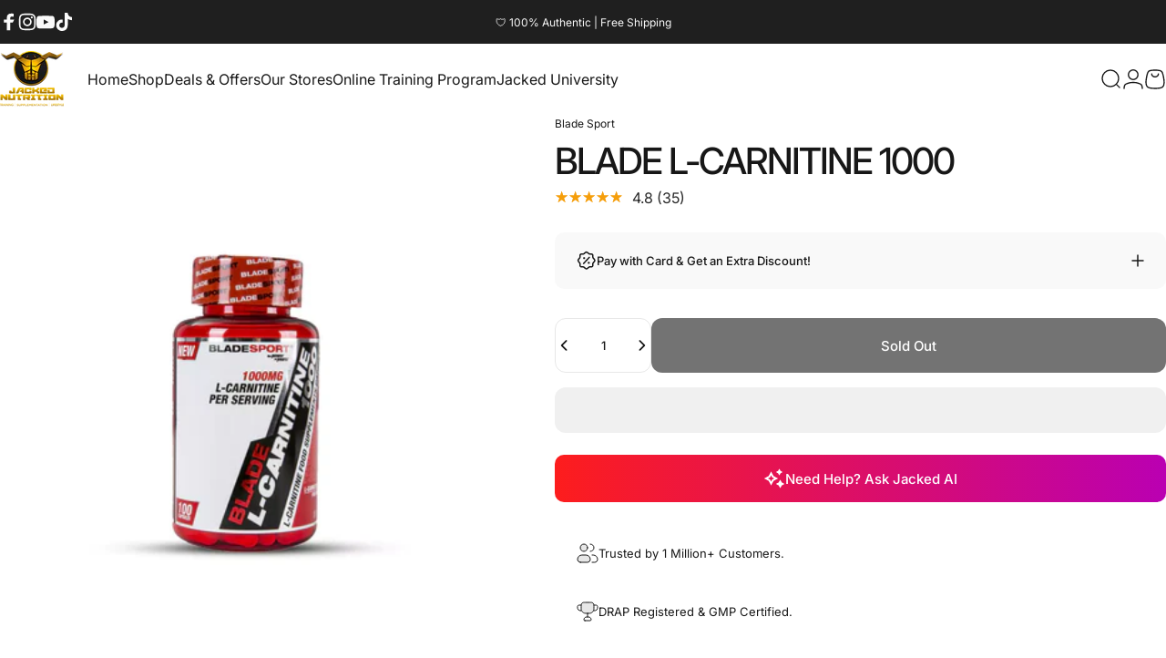

--- FILE ---
content_type: text/css
request_url: https://jackednutrition.pk/cdn/shop/t/181/assets/cookie-banner.css?v=111359824871270141721762095926
body_size: -447
content:
html.touch .has-cookie-banner{touch-action:none}html.js .cookie-modal .overlay,html.js .cookie-modal[active] .overlay{background-color:transparent;pointer-events:none}.cookie-modal .drawer__header{border-block-end:0;padding:0}.cookie-modal .drawer__inner{backdrop-filter:blur(6px);background-color:rgb(var(--color-background)/ .9);border:1px solid rgb(var(--color-border))}.cookie-banner>*+:not(.spacing-section){margin-block-start:var(--sp-4)}.cookie-modal .text-center :is(.heading){justify-content:center}.cookie-modal .text-right :is(.heading){justify-content:flex-end}@media screen and (max-width:639px){html.js .cookie-modal .drawer__inner{height:auto}}@media screen and (min-width:640px){.cookie-modal .drawer__inner{max-width:30rem;margin:var(--sp-8d5)}.cookie-modal .drawer__inner{position:absolute}}


--- FILE ---
content_type: text/javascript
request_url: https://jackednutrition.pk/cdn/shop/t/181/assets/cart.js?v=155544576566393487631762095926
body_size: 1682
content:
class TabList extends HTMLUListElement{constructor(){super(),this.controls.forEach((t=>t.addEventListener("click",this.handleButtonClick.bind(this))))}get controls(){return this._controls=this._controls||Array.from(this.querySelectorAll("[aria-controls]"))}handleButtonClick(t){t.preventDefault(),this.controls.forEach((t=>{t.setAttribute("aria-expanded","false");const e=document.getElementById(t.getAttribute("aria-controls"));e?.removeAttribute("open")}));const e=t.currentTarget;e.setAttribute("aria-expanded","true");const n=document.getElementById(e.getAttribute("aria-controls"));n?.setAttribute("open","")}reset(){this.controls[0].dispatchEvent(new Event("click"))}}customElements.define("tab-list",TabList,{extends:"ul"});class CartDrawer extends DrawerElement{constructor(){super(),this.onPrepareBundledSectionsListener=this.onPrepareBundledSections.bind(this),this.onCartRefreshListener=this.onCartRefresh.bind(this)}get sectionId(){return this.getAttribute("data-section-id")}get shouldAppendToBody(){return!1}get recentlyViewed(){return this.querySelector("recently-viewed")}get tabList(){return this.querySelector('[is="tab-list"]')}connectedCallback(){super.connectedCallback(),document.addEventListener("cart:bundled-sections",this.onPrepareBundledSectionsListener),document.addEventListener("cart:refresh",this.onCartRefreshListener),this.recentlyViewed&&this.recentlyViewed.addEventListener("is-empty",this.onRecentlyViewedEmpty.bind(this))}disconnectedCallback(){super.disconnectedCallback(),document.removeEventListener("cart:bundled-sections",this.onPrepareBundledSectionsListener),document.removeEventListener("cart:refresh",this.onCartRefreshListener)}onPrepareBundledSections(t){t.detail.sections.push(this.sectionId)}onRecentlyViewedEmpty(){this.recentlyViewed.innerHTML=`\n    <div class="drawer__scrollable relative flex justify-center items-start grow shrink text-center">\n      <div class="drawer__empty grid gap-5 md:gap-8">\n        <h2 class="drawer__empty-text heading leading-none tracking-tight">${theme.strings.recentlyViewedEmpty}</h2>\n      </div>\n    </div>\n    `}async onCartRefresh(t){const e=`MiniCart-${this.sectionId}`;if(null===document.getElementById(e))return;const n=await(await fetch(`${theme.routes.root_url}?section_id=${this.sectionId}`)).text(),r=(new DOMParser).parseFromString(n,"text/html");document.getElementById(e).innerHTML=r.getElementById(e).innerHTML,!0===t.detail.open&&this.show()}show(t=null,e=!0){super.show(t,e),this.tabList&&(this.tabList.reset(),this.open&&theme.a11y.trapFocus(this,this.focusElement))}}customElements.define("cart-drawer",CartDrawer);class CartRemoveButton extends HTMLAnchorElement{constructor(){super(),this.addEventListener("click",(t=>{t.preventDefault();this.closest("cart-items").updateQuantity(this.getAttribute("data-index"),0)}))}}customElements.define("cart-remove-button",CartRemoveButton,{extends:"a"});class CartItems extends HTMLElement{cartUpdateUnsubscriber=void 0;constructor(){super(),this.addEventListener("change",theme.utils.debounce(this.onChange.bind(this),300)),this.cartUpdateUnsubscriber=theme.pubsub.subscribe(theme.pubsub.PUB_SUB_EVENTS.cartUpdate,this.onCartUpdate.bind(this))}get sectionId(){return this.getAttribute("data-section-id")}disconnectedCallback(){this.cartUpdateUnsubscriber&&this.cartUpdateUnsubscriber()}onChange(t){this.validateQuantity(t)}onCartUpdate(t){if(t.cart.errors)return void this.onCartError(t.cart.errors,t.target);const e=(new DOMParser).parseFromString(t.cart.sections[this.sectionId],"text/html"),n=document.querySelector(`#MiniCart-${this.sectionId}`);if(n){const t=e.querySelector(`#MiniCart-${this.sectionId}`);t&&(n.innerHTML=t.innerHTML)}const r=document.querySelector(`#MainCart-${this.sectionId}`);if(r){const t=e.querySelector(`#MainCart-${this.sectionId}`);t?r.innerHTML=t.innerHTML:(r.closest(".cart").classList.add("is-empty"),r.remove())}const s=document.getElementById(`CartItem-${t.line}`)||document.getElementById(`CartDrawer-Item-${t.line}`);s&&s.querySelector(`[name="${t.name}"]`)?theme.a11y.trapFocus(r||n,s.querySelector(`[name="${t.name}"]`)):0===t.cart.item_count?n?theme.a11y.trapFocus(n,n.querySelector("a")):theme.a11y.trapFocus(document.querySelector(".empty-state"),document.querySelector(".empty-state__link")):n?theme.a11y.trapFocus(n,n.querySelector(".horizontal-product__title")):theme.a11y.trapFocus(r,r.querySelector(".cart__item-title")),document.dispatchEvent(new CustomEvent("cart:updated",{detail:{cart:t.cart}}))}onCartError(t,e){if(e)return this.disableLoading(e.getAttribute("data-index")),void this.setValidity(e,t);window.location.href=theme.routes.cart_url,alert(t)}updateQuantity(t,e,n,r){this.enableLoading(t);let s=[];document.documentElement.dispatchEvent(new CustomEvent("cart:bundled-sections",{bubbles:!0,detail:{sections:s}}));const i=JSON.stringify({id:t,quantity:e,sections:s});fetch(`${theme.routes.cart_change_url}`,{...theme.utils.fetchConfig(),body:i}).then((t=>t.json())).then((e=>{theme.pubsub.publish(theme.pubsub.PUB_SUB_EVENTS.cartUpdate,{source:"cart-items",cart:e,target:r,line:t,name:n})})).catch((t=>{"AbortError"===t.name?console.log("Fetch aborted by user"):console.error(t)}))}enableLoading(t){const e=document.getElementById(`Loader-${this.sectionId}-${t}`);e&&(e.hidden=!1)}disableLoading(t){const e=document.getElementById(`Loader-${this.sectionId}-${t}`);e&&(e.hidden=!0)}setValidity(t,e){t.setCustomValidity(e),t.reportValidity(),t.value=t.defaultValue,t.select()}validateQuantity(t){const e=t.target,n=parseInt(e.value),r=e.getAttribute("data-index");let s="";n<parseInt(e.getAttribute("data-min"))?s=theme.quickOrderListStrings.minError.replace("[min]",e.getAttribute("data-min")):n>parseInt(e.max)?s=theme.quickOrderListStrings.maxError.replace("[max]",e.max):n%parseInt(e.step)!=0&&(s=theme.quickOrderListStrings.stepError.replace("[step]",e.step)),s?this.setValidity(e,s):(e.setCustomValidity(""),e.reportValidity(),this.updateQuantity(r,n,document.activeElement.getAttribute("name"),e))}}customElements.define("cart-items",CartItems);class CartNote extends HTMLElement{constructor(){super(),this.addEventListener("change",theme.utils.debounce(this.onChange.bind(this),300))}onChange(t){const e=JSON.stringify({note:t.target.value});fetch(`${theme.routes.cart_update_url}`,{...theme.utils.fetchConfig(),body:e})}}customElements.define("cart-note",CartNote);class MainCart extends HTMLElement{constructor(){super(),document.addEventListener("cart:bundled-sections",this.onPrepareBundledSections.bind(this))}get sectionId(){return this.getAttribute("data-section-id")}onPrepareBundledSections(t){t.detail.sections.push(this.sectionId)}}customElements.define("main-cart",MainCart);class CountryProvince extends HTMLElement{constructor(){super(),this.provinceElement=this.querySelector('[name="address[province]"]'),this.countryElement=this.querySelector('[name="address[country]"]'),this.countryElement.addEventListener("change",this.handleCountryChange.bind(this)),""!==this.getAttribute("country")?(this.countryElement.selectedIndex=Math.max(0,Array.from(this.countryElement.options).findIndex((t=>t.textContent===this.getAttribute("data-country")))),this.countryElement.dispatchEvent(new Event("change"))):this.handleCountryChange()}handleCountryChange(){const t=this.countryElement.options[this.countryElement.selectedIndex],e=JSON.parse(t.getAttribute("data-provinces"));this.provinceElement.parentElement.hidden=0===e.length,0!==e.length&&(this.provinceElement.innerHTML="",e.forEach((t=>{const e=t[1]===this.getAttribute("data-province");this.provinceElement.options.add(new Option(t[1],t[0],e,e))})))}}customElements.define("country-province",CountryProvince);class ShippingCalculator extends HTMLFormElement{constructor(){super(),this.onSubmitHandler=this.onSubmit.bind(this)}connectedCallback(){this.submitButton=this.querySelector('[type="submit"]'),this.resultsElement=this.lastElementChild,this.submitButton.addEventListener("click",this.onSubmitHandler)}disconnectedCallback(){this.submitButton.removeEventListener("click",this.onSubmitHandler)}onSubmit(t){t.preventDefault(),this.abortController?.abort(),this.abortController=new AbortController;const e=this.querySelector('[name="address[zip]"]').value,n=this.querySelector('[name="address[country]"]').value,r=this.querySelector('[name="address[province]"]').value;this.submitButton.setAttribute("aria-busy","true");const s=JSON.stringify({shipping_address:{zip:e,country:n,province:r}});let i=`${theme.routes.cart_url}/shipping_rates.json`;i=i.replace("//","/"),fetch(i,{...theme.utils.fetchConfig("javascript"),body:s,signal:this.abortController.signal}).then((t=>t.json())).then((t=>{t.shipping_rates?this.formatShippingRates(t.shipping_rates):this.formatError(t)})).catch((t=>{"AbortError"===t.name?console.log("Fetch aborted by user"):console.error(t)})).finally((()=>{this.resultsElement.hidden=!1,this.submitButton.removeAttribute("aria-busy")}))}formatError(t){const e=Object.keys(t).map((e=>`<li>${t[e]}</li>`));this.resultsElement.innerHTML=`\n      <div class="alert alert--error grid gap-2 text-sm leading-tight">\n        <p>${theme.shippingCalculatorStrings.error}</p>\n        <ul class="list-disc grid gap-2" role="list">${e.join("")}</ul>\n      </div>\n    `}formatShippingRates(t){const e=t.map((({presentment_name:t,currency:e,price:n})=>`<li>${t}: ${e} ${n}</li>`));this.resultsElement.innerHTML=`\n      <div class="alert alert--${0===t.length?"error":"success"} grid gap-2 text-sm leading-tight">\n        <p>${0===t.length?theme.shippingCalculatorStrings.notFound:1===t.length?theme.shippingCalculatorStrings.oneResult:theme.shippingCalculatorStrings.multipleResults}</p>\n        ${""===e?"":`<ul class="list-disc grid gap-2" role="list">${e.join("")}</ul>`}\n      </div>\n    `}}customElements.define("shipping-calculator",ShippingCalculator,{extends:"form"});


--- FILE ---
content_type: text/javascript
request_url: https://jackednutrition.pk/cdn/shop/t/181/assets/search.js?v=82620530981185032081762095926
body_size: 342
content:
class SearchDrawer extends DrawerElement{constructor(){super()}get shouldAppendToBody(){return!1}get input(){return this.querySelector('input[type="search"]')}get focusElement(){return this.querySelector('input[type="search"]')}}customElements.define("search-drawer",SearchDrawer);class SearchTyped extends HTMLElement{constructor(){super(),Motion.inView(this,this.init.bind(this))}get startDelay(){return this.hasAttribute("data-delay")?parseFloat(this.getAttribute("data-delay")):0}async init(){this.insertCursor(),await this.start(this.getAttribute("data-first-text"),this.startDelay),setTimeout((async()=>{await this.reset(),await this.start(this.getAttribute("data-last-text"),0)}),600)}async start(t,e){this.innerHTML=t,await Motion.animate(this,{width:[0,`${this.scrollWidth}px`]},{duration:1,delay:e}).finished,this.cursor.classList.add("blink")}async reset(){this.cursor.classList.remove("blink"),await Motion.animate(this,{width:0},{duration:.25}).finished}insertCursor(){this.cursor||(this.cursor=document.createElement("span"),this.cursor.className="typed-cursor",this.cursor.setAttribute("aria-hidden",!0),this.cursor.innerHTML="|",this.parentElement.insertBefore(this.cursor,this.nextSibling))}}customElements.define("search-typed",SearchTyped);class PredictiveSearch extends HTMLFormElement{constructor(){super(),this.cachedMap=new Map,this.focusElement=this.input,this.resetButton.addEventListener("click",this.clear.bind(this)),this.input.addEventListener("click",this.hideTypewriter.bind(this)),this.input.addEventListener("input",theme.utils.debounce(this.onChange.bind(this),300)),this.input.addEventListener("focus",this.onFocus.bind(this))}get input(){return this.querySelector('input[type="search"]')}get resetButton(){return this.querySelector('button[type="reset"]')}get typewriter(){return this.input.previousElementSibling}hideTypewriter(){this.typewriter&&!this.typewriter.hasAttribute("hidden")&&this.typewriter.setAttribute("hidden","")}onFocus(t){if(this.closest(".collection")){document.body.classList.add("predictive-search-open");if(0===this.getQuery().length)return;const e=this.buildUrl().toString();this.renderSection(e,t)}}clear(t=null){t&&t.preventDefault(),this.input.value="",this.input.focus(),this.removeAttribute("results")}getQuery(){return this.input.value.trim()}buildUrl(){const t=new URL(`${theme.routes.shop_url}${theme.routes.predictive_search_url}`);return t.searchParams.set("q",this.getQuery()),t.searchParams.set("resources[limit]",this.hasAttribute("data-limit")?parseInt(this.getAttribute("data-limit")):3),t.searchParams.set("resources[limit_scope]","each"),t.searchParams.set("section_id",theme.utils.sectionId(this)),t}onChange(){if(0===this.getQuery().length)return void this.clear();this.hideTypewriter();const t=this.buildUrl().toString();this.renderSection(t)}renderSection(t){this.cachedMap.has(t)?this.renderSectionFromCache(t):this.renderSectionFromFetch(t)}renderSectionFromCache(t){const e=this.cachedMap.get(t);this.renderSearchResults(e),this.setAttribute("results","")}renderSectionFromFetch(t){this.abortController?.abort(),this.abortController=new AbortController,this.setAttribute("loading",""),fetch(t,{signal:this.abortController.signal}).then((t=>t.text())).then((e=>{this.renderSearchResults(e),this.cachedMap.set(t,e),this.removeAttribute("loading"),this.setAttribute("results","")})).catch((t=>{"AbortError"===t.name?console.log("Fetch aborted by user"):console.error(t)}))}renderSearchResults(t){const e="PredictiveSearchResults-"+theme.utils.sectionId(this);null!==document.getElementById(e)&&(document.getElementById(e).innerHTML=(new DOMParser).parseFromString(t,"text/html").getElementById(e).innerHTML)}}customElements.define("predictive-search",PredictiveSearch,{extends:"form"});class PredictiveSearchOverlay extends OverlayElement{constructor(){super(),this.addEventListener("click",this.onClick)}onClick(){setTimeout((()=>{document.body.classList.remove("predictive-search-open")}))}}customElements.define("predictive-search-overlay",PredictiveSearchOverlay);


--- FILE ---
content_type: text/javascript
request_url: https://jackednutrition.pk/cdn/shop/t/181/assets/vendor.js?v=124470975928734423481762095926
body_size: 26253
content:
!function(t,e){"object"==typeof exports&&"undefined"!=typeof module?e(exports):"function"==typeof define&&define.amd?define(["exports"],e):e((t="undefined"!=typeof globalThis?globalThis:t||self).Motion={})}(this,(function(t){"use strict";function e(t,e){-1===t.indexOf(e)&&t.push(e)}function i(t,e){const i=t.indexOf(e);i>-1&&t.splice(i,1)}const n=(t,e,i)=>Math.min(Math.max(i,t),e),s={duration:.3,delay:0,endDelay:0,repeat:0,easing:"ease"},o=t=>"number"==typeof t,r=t=>Array.isArray(t)&&!o(t[0]);function l(t,e){return r(t)?t[((t,e,i)=>{const n=e-0;return((i-0)%n+n)%n+0})(0,t.length,e)]:t}const a=(t,e,i)=>-i*t+i*e+t,h=()=>{},c=t=>t,d=(t,e,i)=>e-t==0?1:(i-t)/(e-t);function u(t,e){const i=t[t.length-1];for(let n=1;n<=e;n++){const s=d(0,e,n);t.push(a(i,1,s))}}function p(t){const e=[0];return u(e,t-1),e}function f(t,e=p(t.length),i=c){const s=t.length,o=s-e.length;return o>0&&u(e,o),o=>{let r=0;for(;r<s-2&&!(o<e[r+1]);r++);let h=n(0,1,d(e[r],e[r+1],o));return h=l(i,r)(h),a(t[r],t[r+1],h)}}const g=t=>Array.isArray(t)&&o(t[0]),m=t=>"object"==typeof t&&Boolean(t.createAnimation),y=t=>"function"==typeof t,v=t=>"string"==typeof t,w=t=>1e3*t,b=t=>t/1e3;function S(t,e){return e?t*(1e3/e):0}const x=(t,e,i)=>(((1-3*i+3*e)*t+(3*i-6*e))*t+3*e)*t;function E(t,e,i,n){if(t===e&&i===n)return c;const s=e=>function(t,e,i,n,s){let o,r,l=0;do{r=e+(i-e)/2,o=x(r,n,s)-t,o>0?i=r:e=r}while(Math.abs(o)>1e-7&&++l<12);return r}(e,0,1,t,i);return t=>0===t||1===t?t:x(s(t),e,n)}const C={ease:E(.25,.1,.25,1),"ease-in":E(.42,0,1,1),"ease-in-out":E(.42,0,.58,1),"ease-out":E(0,0,.58,1)},D=/\((.*?)\)/;function A(t){if(y(t))return t;if(g(t))return E(...t);if(C[t])return C[t];if(t.startsWith("steps")){const e=D.exec(t);if(e){const t=e[1].split(",");return((t,e="end")=>i=>{const s=(i="end"===e?Math.min(i,.999):Math.max(i,.001))*t,o="end"===e?Math.floor(s):Math.ceil(s);return n(0,1,o/t)})(parseFloat(t[0]),t[1].trim())}}return c}class P{constructor(t,e=[0,1],{easing:i,duration:n=s.duration,delay:o=s.delay,endDelay:l=s.endDelay,repeat:a=s.repeat,offset:h,direction:d="normal"}={}){if(this.startTime=null,this.rate=1,this.t=0,this.cancelTimestamp=null,this.easing=c,this.duration=0,this.totalDuration=0,this.repeat=0,this.playState="idle",this.finished=new Promise(((t,e)=>{this.resolve=t,this.reject=e})),i=i||s.easing,m(i)){const t=i.createAnimation(e);i=t.easing,e=t.keyframes||e,n=t.duration||n}this.repeat=a,this.easing=r(i)?c:A(i),this.updateDuration(n);const u=f(e,h,r(i)?i.map(A):c);this.tick=e=>{var i;let n=0;n=void 0!==this.pauseTime?this.pauseTime:(e-this.startTime)*this.rate,this.t=n,n/=1e3,n=Math.max(n-o,0),"finished"===this.playState&&void 0===this.pauseTime&&(n=this.totalDuration);const s=n/this.duration;let r=Math.floor(s),a=s%1;!a&&s>=1&&(a=1),1===a&&r--;const h=r%2;("reverse"===d||"alternate"===d&&h||"alternate-reverse"===d&&!h)&&(a=1-a);const c=n>=this.totalDuration?1:Math.min(a,1),p=u(this.easing(c));t(p),void 0===this.pauseTime&&("finished"===this.playState||n>=this.totalDuration+l)?(this.playState="finished",null===(i=this.resolve)||void 0===i||i.call(this,p)):"idle"!==this.playState&&(this.frameRequestId=requestAnimationFrame(this.tick))},this.play()}play(){const t=performance.now();this.playState="running",void 0!==this.pauseTime?this.startTime=t-this.pauseTime:this.startTime||(this.startTime=t),this.cancelTimestamp=this.startTime,this.pauseTime=void 0,this.frameRequestId=requestAnimationFrame(this.tick)}pause(){this.playState="paused",this.pauseTime=this.t}finish(){this.playState="finished",this.tick(0)}stop(){var t;this.playState="idle",void 0!==this.frameRequestId&&cancelAnimationFrame(this.frameRequestId),null===(t=this.reject)||void 0===t||t.call(this,!1)}cancel(){this.stop(),this.tick(this.cancelTimestamp)}reverse(){this.rate*=-1}commitStyles(){}updateDuration(t){this.duration=t,this.totalDuration=t*(this.repeat+1)}get currentTime(){return this.t}set currentTime(t){void 0!==this.pauseTime||0===this.rate?this.pauseTime=t:this.startTime=performance.now()-t/this.rate}get playbackRate(){return this.rate}set playbackRate(t){this.rate=t}}class L{setAnimation(t){this.animation=t,null==t||t.finished.then((()=>this.clearAnimation())).catch((()=>{}))}clearAnimation(){this.animation=this.generator=void 0}}const M=new WeakMap;function I(t){return M.has(t)||M.set(t,{transforms:[],values:new Map}),M.get(t)}const z=["","X","Y","Z"],k={x:"translateX",y:"translateY",z:"translateZ"},T={syntax:"<angle>",initialValue:"0deg",toDefaultUnit:t=>t+"deg"},W={translate:{syntax:"<length-percentage>",initialValue:"0px",toDefaultUnit:t=>t+"px"},rotate:T,scale:{syntax:"<number>",initialValue:1,toDefaultUnit:c},skew:T},O=new Map,F=t=>`--motion-${t}`,_=["x","y","z"];["translate","scale","rotate","skew"].forEach((t=>{z.forEach((e=>{_.push(t+e),O.set(F(t+e),W[t])}))}));const N=(t,e)=>_.indexOf(t)-_.indexOf(e),j=new Set(_),B=t=>j.has(t),H=t=>t.sort(N).reduce(q,"").trim(),q=(t,e)=>`${t} ${e}(var(${F(e)}))`,R=t=>t.startsWith("--"),U=new Set,$=(t,e)=>document.createElement("div").animate(t,e),V={cssRegisterProperty:()=>"undefined"!=typeof CSS&&Object.hasOwnProperty.call(CSS,"registerProperty"),waapi:()=>Object.hasOwnProperty.call(Element.prototype,"animate"),partialKeyframes:()=>{try{$({opacity:[1]})}catch(t){return!1}return!0},finished:()=>Boolean($({opacity:[0,1]},{duration:.001}).finished),linearEasing:()=>{try{$({opacity:0},{easing:"linear(0, 1)"})}catch(t){return!1}return!0}},X={},G={};for(const t in V)G[t]=()=>(void 0===X[t]&&(X[t]=V[t]()),X[t]);const Y=(t,e)=>y(t)?G.linearEasing()?`linear(${((t,e)=>{let i="";const n=Math.round(e/.015);for(let e=0;e<n;e++)i+=t(d(0,n-1,e))+", ";return i.substring(0,i.length-2)})(t,e)})`:s.easing:g(t)?Z(t):t,Z=([t,e,i,n])=>`cubic-bezier(${t}, ${e}, ${i}, ${n})`,K=t=>Array.isArray(t)?t:[t];function Q(t){return k[t]&&(t=k[t]),B(t)?F(t):t}const J={get:(t,e)=>{e=Q(e);let i=R(e)?t.style.getPropertyValue(e):getComputedStyle(t)[e];if(!i&&0!==i){const t=O.get(e);t&&(i=t.initialValue)}return i},set:(t,e,i)=>{e=Q(e),R(e)?t.style.setProperty(e,i):t.style[e]=i}};function tt(t,e=!0){if(t&&"finished"!==t.playState)try{t.stop?t.stop():(e&&t.commitStyles(),t.cancel())}catch(t){}}function et(t,e){var i;let n=(null==e?void 0:e.toDefaultUnit)||c;const s=t[t.length-1];if(v(s)){const t=(null===(i=s.match(/(-?[\d.]+)([a-z%]*)/))||void 0===i?void 0:i[2])||"";t&&(n=e=>e+t)}return n}function it(t,i,n,l={},a){const c=window.__MOTION_DEV_TOOLS_RECORD,d=!1!==l.record&&c;let u,{duration:p=s.duration,delay:f=s.delay,endDelay:g=s.endDelay,repeat:v=s.repeat,easing:b=s.easing,persist:S=!1,direction:x,offset:E,allowWebkitAcceleration:C=!1}=l;const D=I(t),A=B(i);let P=G.waapi();A&&((t,i)=>{k[i]&&(i=k[i]);const{transforms:n}=I(t);e(n,i),t.style.transform=H(n)})(t,i);const M=Q(i),z=function(t,e){return t.has(e)||t.set(e,new L),t.get(e)}(D.values,M),T=O.get(M);return tt(z.animation,!(m(b)&&z.generator)&&!1!==l.record),()=>{const e=()=>{var e,i;return null!==(i=null!==(e=J.get(t,M))&&void 0!==e?e:null==T?void 0:T.initialValue)&&void 0!==i?i:0};let s=function(t,e){for(let i=0;i<t.length;i++)null===t[i]&&(t[i]=i?t[i-1]:e());return t}(K(n),e);const D=et(s,T);if(m(b)){const t=b.createAnimation(s,"opacity"!==i,e,M,z);b=t.easing,s=t.keyframes||s,p=t.duration||p}if(R(M)&&(G.cssRegisterProperty()?function(t){if(!U.has(t)){U.add(t);try{const{syntax:e,initialValue:i}=O.has(t)?O.get(t):{};CSS.registerProperty({name:t,inherits:!1,syntax:e,initialValue:i})}catch(t){}}}(M):P=!1),A&&!G.linearEasing()&&(y(b)||r(b)&&b.some(y))&&(P=!1),P){T&&(s=s.map((t=>o(t)?T.toDefaultUnit(t):t))),1!==s.length||G.partialKeyframes()&&!d||s.unshift(e());const i={delay:w(f),duration:w(p),endDelay:w(g),easing:r(b)?void 0:Y(b,p),direction:x,iterations:v+1,fill:"both"};u=t.animate({[M]:s,offset:E,easing:r(b)?b.map((t=>Y(t,p))):void 0},i),u.finished||(u.finished=new Promise(((t,e)=>{u.onfinish=t,u.oncancel=e})));const n=s[s.length-1];u.finished.then((()=>{S||(J.set(t,M,n),u.cancel())})).catch(h),C||(u.playbackRate=1.000001)}else if(a&&A)s=s.map((t=>"string"==typeof t?parseFloat(t):t)),1===s.length&&s.unshift(parseFloat(e())),u=new a((e=>{J.set(t,M,D?D(e):e)}),s,Object.assign(Object.assign({},l),{duration:p,easing:b}));else{const e=s[s.length-1];J.set(t,M,T&&o(e)?T.toDefaultUnit(e):e)}return d&&c(t,i,s,{duration:p,delay:f,easing:b,repeat:v,offset:E},"motion-one"),z.setAnimation(u),u}}const nt=(t,e)=>t[e]?Object.assign(Object.assign({},t),t[e]):Object.assign({},t);function st(t,e){var i;return"string"==typeof t?e?(null!==(i=e[t])&&void 0!==i||(e[t]=document.querySelectorAll(t)),t=e[t]):t=document.querySelectorAll(t):t instanceof Element&&(t=[t]),Array.from(t||[])}const ot=t=>t(),rt=(t,e,i=s.duration)=>new Proxy({animations:t.map(ot).filter(Boolean),duration:i,options:e},lt),lt={get:(t,e)=>{const i=t.animations[0];switch(e){case"duration":return t.duration;case"currentTime":return b((null==i?void 0:i[e])||0);case"playbackRate":case"playState":return null==i?void 0:i[e];case"finished":return t.finished||(t.finished=Promise.all(t.animations.map(at)).catch(h)),t.finished;case"stop":return()=>{t.animations.forEach((t=>tt(t)))};case"forEachNative":return e=>{t.animations.forEach((i=>e(i,t)))};default:return void 0===(null==i?void 0:i[e])?void 0:()=>t.animations.forEach((t=>t[e]()))}},set:(t,e,i)=>{switch(e){case"currentTime":i=w(i);case"currentTime":case"playbackRate":for(let n=0;n<t.animations.length;n++)t.animations[n][e]=i;return!0}return!1}},at=t=>t.finished;function ht(t,e,i){return y(t)?t(e,i):t}function ct(t){return function(e,i,n={}){const s=(e=st(e)).length,o=[];for(let r=0;r<s;r++){const l=e[r];for(const e in i){const a=nt(n,e);a.delay=ht(a.delay,r,s);const h=it(l,e,i[e],a,t);o.push(h)}}return rt(o,n,n.duration)}}const dt=ct(P);function ut(t,e){var i={};for(var n in t)Object.prototype.hasOwnProperty.call(t,n)&&e.indexOf(n)<0&&(i[n]=t[n]);if(null!=t&&"function"==typeof Object.getOwnPropertySymbols){var s=0;for(n=Object.getOwnPropertySymbols(t);s<n.length;s++)e.indexOf(n[s])<0&&Object.prototype.propertyIsEnumerable.call(t,n[s])&&(i[n[s]]=t[n[s]])}return i}function pt(t,e,i,n){var s;return o(e)?e:e.startsWith("-")||e.startsWith("+")?Math.max(0,t+parseFloat(e)):"<"===e?i:null!==(s=n.get(e))&&void 0!==s?s:t}function ft(t,e,n,s,o,r){!function(t,e,n){for(let s=0;s<t.length;s++){const o=t[s];o.at>e&&o.at<n&&(i(t,o),s--)}}(t,o,r);for(let i=0;i<e.length;i++)t.push({value:e[i],at:a(o,r,s[i]),easing:l(n,i)})}function gt(t,e){return t.at===e.at?null===t.value?1:-1:t.at-e.at}function mt(t,e){return!e.has(t)&&e.set(t,{}),e.get(t)}function yt(t,e){return e[t]||(e[t]=[]),e[t]}function vt(t,e,i){const n=Math.max(e-5,0);return S(i-t(n),e-n)}const wt=({stiffness:t=100,damping:e=10,mass:i=1,from:n=0,to:s=1,velocity:o=0,restSpeed:r=2,restDistance:l=.5}={})=>{o=o?b(o):0;const a={done:!1,hasReachedTarget:!1,current:n,target:s},h=s-n,c=Math.sqrt(t/i)/1e3,d=((t=100,e=10,i=1)=>e/(2*Math.sqrt(t*i)))(t,e,i);let u;if(d<1){const t=c*Math.sqrt(1-d*d);u=e=>s-Math.exp(-d*c*e)*((d*c*h-o)/t*Math.sin(t*e)+h*Math.cos(t*e))}else u=t=>s-Math.exp(-c*t)*(h+(c*h-o)*t);return t=>{a.current=u(t);const e=0===t?o:vt(u,t,a.current),i=Math.abs(e)<=r,h=Math.abs(s-a.current)<=l;var c,d,p;return a.done=i&&h,a.hasReachedTarget=(c=n,d=s,p=a.current,c<d&&p>=d||c>d&&p<=d),a}};function bt(t){return o(t)&&!isNaN(t)}function St(t){return v(t)?parseFloat(t):t}function xt(t){const e=new WeakMap;return(i={})=>{const n=new Map,s=(e=0,s=100,o=0,r=!1)=>{const l=`${e}-${s}-${o}-${r}`;return n.has(l)||n.set(l,t(Object.assign({from:e,to:s,velocity:o,restSpeed:r?.05:2,restDistance:r?.01:.5},i))),n.get(l)},o=(t,i)=>(e.has(t)||e.set(t,function(t,e=c){let i,n=10,s=t(0);const o=[e(s.current)];for(;!s.done&&n<1e4;)s=t(n),o.push(e(s.done?s.target:s.current)),void 0===i&&s.hasReachedTarget&&(i=n),n+=10;const r=n-10;return 1===o.length&&o.push(s.current),{keyframes:o,duration:r/1e3,overshootDuration:(null!=i?i:r)/1e3}}(t,i)),e.get(t));return{createAnimation:(t,e=!0,i,n,r)=>{let l,a,h,d=0,u=c;const p=t.length;if(e)if(u=et(t,n?O.get(Q(n)):void 0),h=St(t[p-1]),p>1&&null!==t[0])a=St(t[0]);else{const t=null==r?void 0:r.generator;if(t){const{animation:e,generatorStartTime:i}=r,n=(null==e?void 0:e.startTime)||i||0,s=(null==e?void 0:e.currentTime)||performance.now()-n,o=t(s).current;a=o,d=vt((e=>t(e).current),s,o)}else i&&(a=St(i()))}if(bt(a)&&bt(h)){const t=s(a,h,d,null==n?void 0:n.includes("scale"));l=Object.assign(Object.assign({},o(t,u)),{easing:"linear"}),r&&(r.generator=t,r.generatorStartTime=performance.now())}return l||(l={easing:"ease",duration:o(s(0,100)).overshootDuration}),l}}}}const Et=xt(wt),Ct=xt((({from:t=0,velocity:e=0,power:i=.8,decay:n=.325,bounceDamping:s,bounceStiffness:o,changeTarget:r,min:l,max:a,restDistance:h=.5,restSpeed:c})=>{n=w(n);const d={hasReachedTarget:!1,done:!1,current:t,target:t},u=t=>void 0===l?a:void 0===a||Math.abs(l-t)<Math.abs(a-t)?l:a;let p=i*e;const f=t+p,g=void 0===r?f:r(f);d.target=g,g!==f&&(p=g-t);const m=t=>-p*Math.exp(-t/n),y=t=>g+m(t),v=t=>{const e=m(t),i=y(t);d.done=Math.abs(e)<=h,d.current=d.done?g:i};let b,S;const x=t=>{var e;e=d.current,(void 0!==l&&e<l||void 0!==a&&e>a)&&(b=t,S=wt({from:d.current,to:u(d.current),velocity:vt(y,t,d.current),damping:s,stiffness:o,restDistance:h,restSpeed:c}))};return x(0),t=>{let e=!1;return S||void 0!==b||(e=!0,v(t),x(t)),void 0!==b&&t>b?(d.hasReachedTarget=!0,S(t-b)):(d.hasReachedTarget=!1,!e&&v(t),d)}})),Dt={any:0,all:1};function At(t,e,{root:i,margin:n,amount:s="any"}={}){if("undefined"==typeof IntersectionObserver)return()=>{};const o=st(t),r=new WeakMap,l=new IntersectionObserver((t=>{t.forEach((t=>{const i=r.get(t.target);if(t.isIntersecting!==Boolean(i))if(t.isIntersecting){const i=e(t);y(i)?r.set(t.target,i):l.unobserve(t.target)}else i&&(i(t),r.delete(t.target))}))}),{root:i,rootMargin:n,threshold:"number"==typeof s?s:Dt[s]});return o.forEach((t=>l.observe(t))),()=>l.disconnect()}const Pt=new WeakMap;let Lt;function Mt({target:t,contentRect:e,borderBoxSize:i}){var n;null===(n=Pt.get(t))||void 0===n||n.forEach((n=>{n({target:t,contentSize:e,get size(){return function(t,e){if(e){const{inlineSize:t,blockSize:i}=e[0];return{width:t,height:i}}return t instanceof SVGElement&&"getBBox"in t?t.getBBox():{width:t.offsetWidth,height:t.offsetHeight}}(t,i)}})}))}function It(t){t.forEach(Mt)}const zt=new Set;let kt;function Tt(t,e){return y(t)?function(t){return zt.add(t),kt||(kt=()=>{const t={width:window.innerWidth,height:window.innerHeight},e={target:window,size:t,contentSize:t};zt.forEach((t=>t(e)))},window.addEventListener("resize",kt)),()=>{zt.delete(t),!zt.size&&kt&&(kt=void 0)}}(t):function(t,e){Lt||"undefined"!=typeof ResizeObserver&&(Lt=new ResizeObserver(It));const i=st(t);return i.forEach((t=>{let i=Pt.get(t);i||(i=new Set,Pt.set(t,i)),i.add(e),null==Lt||Lt.observe(t)})),()=>{i.forEach((t=>{const i=Pt.get(t);null==i||i.delete(e),(null==i?void 0:i.size)||null==Lt||Lt.unobserve(t)}))}}(t,e)}const Wt={x:{length:"Width",position:"Left"},y:{length:"Height",position:"Top"}};function Ot(t,e,i,n){const s=i[e],{length:o,position:r}=Wt[e],l=s.current,a=i.time;s.current=t["scroll"+r],s.scrollLength=t["scroll"+o]-t["client"+o],s.offset.length=0,s.offset[0]=0,s.offset[1]=s.scrollLength,s.progress=d(0,s.scrollLength,s.current);const h=n-a;s.velocity=h>50?0:S(s.current-l,h)}const Ft={Enter:[[0,1],[1,1]],Exit:[[0,0],[1,0]],Any:[[1,0],[0,1]],All:[[0,0],[1,1]]},_t={start:0,center:.5,end:1};function Nt(t,e,i=0){let n=0;if(void 0!==_t[t]&&(t=_t[t]),v(t)){const e=parseFloat(t);t.endsWith("px")?n=e:t.endsWith("%")?t=e/100:t.endsWith("vw")?n=e/100*document.documentElement.clientWidth:t.endsWith("vh")?n=e/100*document.documentElement.clientHeight:t=e}return o(t)&&(n=e*t),i+n}const jt=[0,0];function Bt(t,e,i,n){let s=Array.isArray(t)?t:jt,r=0,l=0;return o(t)?s=[t,t]:v(t)&&(s=(t=t.trim()).includes(" ")?t.split(" "):[t,_t[t]?t:"0"]),r=Nt(s[0],i,n),l=Nt(s[1],e),r-l}const Ht={x:0,y:0};function qt(t,e,i,n={}){const s=n.axis||"y";return{measure:()=>function(t,e=t,i){if(i.x.targetOffset=0,i.y.targetOffset=0,e!==t){let n=e;for(;n&&n!=t;)i.x.targetOffset+=n.offsetLeft,i.y.targetOffset+=n.offsetTop,n=n.offsetParent}i.x.targetLength=e===t?e.scrollWidth:e.clientWidth,i.y.targetLength=e===t?e.scrollHeight:e.clientHeight,i.x.containerLength=t.clientWidth,i.y.containerLength=t.clientHeight}(t,n.target,i),update:e=>{!function(t,e,i){Ot(t,"x",e,i),Ot(t,"y",e,i),e.time=i}(t,i,e),(n.offset||n.target)&&function(t,e,i){let{offset:n=Ft.All}=i;const{target:s=t,axis:o="y"}=i,r="y"===o?"height":"width",l=s!==t?function(t,e){let i={x:0,y:0},n=t;for(;n&&n!==e;)if(n instanceof HTMLElement)i.x+=n.offsetLeft,i.y+=n.offsetTop,n=n.offsetParent;else if(n instanceof SVGGraphicsElement&&"getBBox"in n){const{top:t,left:e}=n.getBBox();for(i.x+=e,i.y+=t;n&&"svg"!==n.tagName;)n=n.parentNode}return i}(s,t):Ht,a=s===t?{width:t.scrollWidth,height:t.scrollHeight}:{width:s.clientWidth,height:s.clientHeight},h={width:t.clientWidth,height:t.clientHeight};e[o].offset.length=0;let c=!e[o].interpolate;const d=n.length;for(let t=0;t<d;t++){const i=Bt(n[t],h[r],a[r],l[o]);c||i===e[o].interpolatorOffsets[t]||(c=!0),e[o].offset[t]=i}c&&(e[o].interpolate=f(p(d),e[o].offset),e[o].interpolatorOffsets=[...e[o].offset]),e[o].progress=e[o].interpolate(e[o].current)}(t,i,n)},notify:y(e)?()=>e(i):Rt(e,i[s])}}function Rt(t,e){return t.pause(),t.forEachNative(((t,{easing:e})=>{var i,n;if(t.updateDuration)e||(t.easing=c),t.updateDuration(1);else{const s={duration:1e3};e||(s.easing="linear"),null===(n=null===(i=t.effect)||void 0===i?void 0:i.updateTiming)||void 0===n||n.call(i,s)}})),()=>{t.currentTime=e.progress}}const Ut=new WeakMap,$t=new WeakMap,Vt=new WeakMap,Xt=t=>t===document.documentElement?window:t;function Gt(t,e){return function(t){return"object"==typeof t}(t)?t:t&&e?e[t]:void 0}let Yt;function Zt(){if(!Yt)return;const t=Yt.sort(Qt).map(Jt);t.forEach(te),t.forEach(te),Yt=void 0}function Kt(t){Yt?e(Yt,t):(Yt=[t],requestAnimationFrame(Zt))}const Qt=(t,e)=>t.getDepth()-e.getDepth(),Jt=t=>t.animateUpdates(),te=t=>t.next(),ee=(t,e)=>new CustomEvent(t,{detail:{target:e}});function ie(t,e,i){t.dispatchEvent(new CustomEvent(e,{detail:{originalEvent:i}}))}function ne(t,e,i){t.dispatchEvent(new CustomEvent(e,{detail:{originalEntry:i}}))}const se=(t,e,i)=>n=>{n.pointerType&&"mouse"!==n.pointerType||(i(),ie(t,e,n))},oe={inView:{isActive:t=>Boolean(t.inView),subscribe:(t,{enable:e,disable:i},{inViewOptions:n={}})=>{const{once:s}=n,o=ut(n,["once"]);return At(t,(n=>{if(e(),ne(t,"viewenter",n),!s)return e=>{i(),ne(t,"viewleave",e)}}),o)}},hover:{isActive:t=>Boolean(t.hover),subscribe:(t,{enable:e,disable:i})=>{const n=se(t,"hoverstart",e),s=se(t,"hoverend",i);return t.addEventListener("pointerenter",n),t.addEventListener("pointerleave",s),()=>{t.removeEventListener("pointerenter",n),t.removeEventListener("pointerleave",s)}}},press:{isActive:t=>Boolean(t.press),subscribe:(t,{enable:e,disable:i})=>{const n=e=>{i(),ie(t,"pressend",e),window.removeEventListener("pointerup",n)},s=i=>{e(),ie(t,"pressstart",i),window.addEventListener("pointerup",n)};return t.addEventListener("pointerdown",s),()=>{t.removeEventListener("pointerdown",s),window.removeEventListener("pointerup",n)}}}},re=["initial","animate",...Object.keys(oe),"exit"],le=new WeakMap;function ae(t){const e={},i=[];for(let n in t){const s=t[n];B(n)&&(k[n]&&(n=k[n]),i.push(n),n=F(n));let r=Array.isArray(s)?s[0]:s;const l=O.get(n);l&&(r=o(s)?l.toDefaultUnit(s):s),e[n]=r}return i.length&&(e.transform=H(i)),e}const he=t=>`-${t.toLowerCase()}`;function ce(t,e={}){return rt([()=>{const i=new P(t,[0,1],e);return i.finished.catch((()=>{})),i}],e,e.duration)}t.MotionValue=L,t.ScrollOffset=Ft,t.animate=function(t,e,i){return(y(t)?ce:dt)(t,e,i)},t.animateStyle=it,t.createAnimate=ct,t.createMotionState=function(t={},e){let n,s=e?e.getDepth()+1:0;const o={initial:!0,animate:!0},r={},l={};for(const i of re)l[i]="string"==typeof t[i]?t[i]:null==e?void 0:e.getContext()[i];const a=!1===t.initial?"animate":"initial";let c=ut(Gt(t[a]||l[a],t.variants)||{},["transition"]);const d=Object.assign({},c),u=(t,e)=>()=>{o[t]=e,Kt(f)},p=()=>{for(const e in oe){const i=oe[e].isActive(t),s=r[e];i&&!s?r[e]=oe[e].subscribe(n,{enable:u(e,!0),disable:u(e,!1)},t):!i&&s&&(s(),delete r[e])}},f={update:e=>{n&&(t=e,p(),Kt(f))},setActive:(t,e)=>{n&&(o[t]=e,Kt(f))},animateUpdates:function*(){var e,i;const s=c;c={};const r={};for(const n of re){if(!o[n])continue;const s=Gt(t[n]);if(s)for(const n in s)"transition"!==n&&(c[n]=s[n],r[n]=nt(null!==(i=null!==(e=s.transition)&&void 0!==e?e:t.transition)&&void 0!==i?i:{},n))}const l=new Set([...Object.keys(c),...Object.keys(s)]),a=[];l.forEach((t=>{var e,i,o;void 0===c[t]&&(c[t]=d[t]),typeof(i=s[t])==typeof(o=c[t])&&(Array.isArray(i)&&Array.isArray(o)?function(t,e){const i=e.length;if(i!==t.length)return!1;for(let n=0;n<i;n++)if(e[n]!==t[n])return!1;return!0}(i,o):i===o)||(null!==(e=d[t])&&void 0!==e||(d[t]=J.get(n,t)),a.push(it(n,t,c[t],r[t],P)))})),yield;const u=a.map((t=>t())).filter(Boolean);if(!u.length)return;const p=c;n.dispatchEvent(ee("motionstart",p)),Promise.all(u.map((t=>t.finished))).then((()=>{n.dispatchEvent(ee("motioncomplete",p))})).catch(h)},getDepth:()=>s,getTarget:()=>c,getOptions:()=>t,getContext:()=>l,mount:t=>(n=t,le.set(n,f),p(),()=>{le.delete(n),function(t){Yt&&i(Yt,t)}(f);for(const t in r)r[t]()}),isMounted:()=>Boolean(n)};return f},t.createStyleString=function(t={}){const e=ae(t);let i="";for(const t in e)i+=t.startsWith("--")?t:t.replace(/[A-Z]/g,he),i+=`: ${e[t]}; `;return i},t.createStyles=ae,t.getAnimationData=I,t.getStyleName=Q,t.glide=Ct,t.inView=At,t.mountedStates=le,t.resize=Tt,t.scroll=function(t,e={}){var{container:i=document.documentElement}=e,n=ut(e,["container"]);let s=Vt.get(i);s||(s=new Set,Vt.set(i,s));const o=qt(i,t,{time:0,x:{current:0,offset:[],progress:0,scrollLength:0,targetOffset:0,targetLength:0,containerLength:0,velocity:0},y:{current:0,offset:[],progress:0,scrollLength:0,targetOffset:0,targetLength:0,containerLength:0,velocity:0}},n);if(s.add(o),!Ut.has(i)){const t=()=>{const t=performance.now();for(const t of s)t.measure();for(const e of s)e.update(t);for(const t of s)t.notify()};Ut.set(i,t);const e=Xt(i);window.addEventListener("resize",t,{passive:!0}),i!==document.documentElement&&$t.set(i,Tt(i,t)),e.addEventListener("scroll",t,{passive:!0})}const r=Ut.get(i),l=requestAnimationFrame(r);return()=>{var e;"function"!=typeof t&&t.stop(),cancelAnimationFrame(l);const n=Vt.get(i);if(!n)return;if(n.delete(o),n.size)return;const s=Ut.get(i);Ut.delete(i),s&&(Xt(i).removeEventListener("scroll",s),null===(e=$t.get(i))||void 0===e||e(),window.removeEventListener("resize",s))}},t.spring=Et,t.stagger=function(t=.1,{start:e=0,from:i=0,easing:n}={}){return(s,r)=>{const l=o(i)?i:function(t,e){if("first"===t)return 0;{const i=e-1;return"last"===t?i:i/2}}(i,r),a=Math.abs(l-s);let h=t*a;if(n){const e=r*t;h=A(n)(h/e)*e}return e+h}},t.style=J,t.timeline=function(t,e={}){var i;const n=function(t,e={}){var{defaultOptions:i={}}=e,n=ut(e,["defaultOptions"]);const o=[],r=new Map,l={},a=new Map;let h=0,c=0,f=0;for(let e=0;e<t.length;e++){const n=t[e];if(v(n)){a.set(n,c);continue}if(!Array.isArray(n)){a.set(n.name,pt(c,n.at,h,a));continue}const[o,d,g={}]=n;void 0!==g.at&&(c=pt(c,g.at,h,a));let y=0;const w=st(o,l),b=w.length;for(let t=0;t<b;t++){const e=mt(w[t],r);for(const n in d){const o=yt(n,e);let r=K(d[n]);const l=nt(g,n);let{duration:a=i.duration||s.duration,easing:h=i.easing||s.easing}=l;if(m(h)){"opacity"===n||r.length;const t=h.createAnimation(r,"opacity"!==n,(()=>0),n);h=t.easing,r=t.keyframes||r,a=t.duration||a}const v=ht(g.delay,t,b)||0,w=c+v,S=w+a;let{offset:x=p(r.length)}=l;1===x.length&&0===x[0]&&(x[1]=1);const E=x.length-r.length;E>0&&u(x,E),1===r.length&&r.unshift(null),ft(o,r,h,x,w,S),y=Math.max(v+a,y),f=Math.max(S,f)}}h=c,c+=y}return r.forEach(((t,e)=>{for(const r in t){const l=t[r];l.sort(gt);const a=[],h=[],c=[];for(let t=0;t<l.length;t++){const{at:e,value:i,easing:n}=l[t];a.push(i),h.push(d(0,f,e)),c.push(n||s.easing)}0!==h[0]&&(h.unshift(0),a.unshift(a[0]),c.unshift("linear")),1!==h[h.length-1]&&(h.push(1),a.push(null)),o.push([e,r,a,Object.assign(Object.assign(Object.assign({},i),{duration:f,easing:c,offset:h}),n)])}})),o}(t,e),o=n.map((t=>it(...t,P))).filter(Boolean);return rt(o,e,null===(i=n[0])||void 0===i?void 0:i[3].duration)},t.withControls=rt,Object.defineProperty(t,"__esModule",{value:!0})})),function(t,e){"object"==typeof module&&module.exports?module.exports=e():t.EvEmitter=e()}("undefined"!=typeof window?window:this,(function(){function t(){}let e=t.prototype;return e.on=function(t,e){if(!t||!e)return this;let i=this._events=this._events||{},n=i[t]=i[t]||[];return n.includes(e)||n.push(e),this},e.once=function(t,e){if(!t||!e)return this;this.on(t,e);let i=this._onceEvents=this._onceEvents||{};return(i[t]=i[t]||{})[e]=!0,this},e.off=function(t,e){let i=this._events&&this._events[t];if(!i||!i.length)return this;let n=i.indexOf(e);return-1!=n&&i.splice(n,1),this},e.emitEvent=function(t,e){let i=this._events&&this._events[t];if(!i||!i.length)return this;i=i.slice(0),e=e||[];let n=this._onceEvents&&this._onceEvents[t];for(let s of i)n&&n[s]&&(this.off(t,s),delete n[s]),s.apply(this,e);return this},e.allOff=function(){return delete this._events,delete this._onceEvents,this},t})),function(t,e){"object"==typeof module&&module.exports?module.exports=e():t.getSize=e()}(window,(function(){function t(t){let e=parseFloat(t);return-1==t.indexOf("%")&&!isNaN(e)&&e}let e=["paddingLeft","paddingRight","paddingTop","paddingBottom","marginLeft","marginRight","marginTop","marginBottom","borderLeftWidth","borderRightWidth","borderTopWidth","borderBottomWidth"];return e.length,function(i){if("string"==typeof i&&(i=document.querySelector(i)),!i||"object"!=typeof i||!i.nodeType)return;let n=getComputedStyle(i);if("none"==n.display)return function(){let t={width:0,height:0,innerWidth:0,innerHeight:0,outerWidth:0,outerHeight:0};return e.forEach((e=>{t[e]=0})),t}();let s={};s.width=i.offsetWidth,s.height=i.offsetHeight;let o=s.isBorderBox="border-box"==n.boxSizing;e.forEach((t=>{let e=n[t],i=parseFloat(e);s[t]=isNaN(i)?0:i}));let r=s.paddingLeft+s.paddingRight,l=s.paddingTop+s.paddingBottom,a=s.marginLeft+s.marginRight,h=s.marginTop+s.marginBottom,c=s.borderLeftWidth+s.borderRightWidth,d=s.borderTopWidth+s.borderBottomWidth,u=t(n.width);!1!==u&&(s.width=u+(o?0:r+c));let p=t(n.height);return!1!==p&&(s.height=p+(o?0:l+d)),s.innerWidth=s.width-(r+c),s.innerHeight=s.height-(l+d),s.outerWidth=s.width+a,s.outerHeight=s.height+h,s}})),function(t,e){"object"==typeof module&&module.exports?module.exports=e(t):t.fizzyUIUtils=e(t)}(this,(function(t){let e={extend:function(t,e){return Object.assign(t,e)},modulo:function(t,e){return(t%e+e)%e},makeArray:function(t){return Array.isArray(t)?t:null==t?[]:"object"==typeof t&&"number"==typeof t.length?[...t]:[t]},removeFrom:function(t,e){let i=t.indexOf(e);-1!=i&&t.splice(i,1)},getParent:function(t,e){for(;t.parentNode&&t!=document.body;)if((t=t.parentNode).matches(e))return t},getQueryElement:function(t){return"string"==typeof t?document.querySelector(t):t},handleEvent:function(t){let e="on"+t.type;this[e]&&this[e](t)},filterFindElements:function(t,i){return(t=e.makeArray(t)).filter((t=>t instanceof HTMLElement)).reduce(((t,e)=>{if(!i)return t.push(e),t;e.matches(i)&&t.push(e);let n=e.querySelectorAll(i);return t.concat(...n)}),[])},debounceMethod:function(t,e,i){i=i||100;let n=t.prototype[e],s=e+"Timeout";t.prototype[e]=function(){clearTimeout(this[s]);let t=arguments;this[s]=setTimeout((()=>{n.apply(this,t),delete this[s]}),i)}},docReady:function(t){let e=document.readyState;"complete"==e||"interactive"==e?setTimeout(t):document.addEventListener("DOMContentLoaded",t)},toDashed:function(t){return t.replace(/(.)([A-Z])/g,(function(t,e,i){return e+"-"+i})).toLowerCase()}},i=t.console;return e.htmlInit=function(t,n){e.docReady((function(){let s="data-"+e.toDashed(n);[...document.querySelectorAll(`[${s}]`)].forEach((e=>{let n,o=e.getAttribute(s);try{n=o&&JSON.parse(o)}catch(n){return void(i&&i.error(`Error parsing ${s}on ${e.className}:${n}`))}new t(e,n)}))}))},e})),function(t,e){"object"==typeof module&&module.exports?module.exports=e(t,require("ev-emitter")):t.Unidragger=e(t,t.EvEmitter)}("undefined"!=typeof window?window:this,(function(t,e){function i(){}let n,s,o=i.prototype=Object.create(e.prototype);o.handleEvent=function(t){let e="on"+t.type;this[e]&&this[e](t)},"ontouchstart"in t?(n="touchstart",s=["touchmove","touchend","touchcancel"]):t.PointerEvent?(n="pointerdown",s=["pointermove","pointerup","pointercancel"]):(n="mousedown",s=["mousemove","mouseup"]),o.touchActionValue="none",o.bindHandles=function(){this._bindHandles("addEventListener",this.touchActionValue)},o.unbindHandles=function(){this._bindHandles("removeEventListener","")},o._bindHandles=function(e,i){this.handles.forEach((s=>{s[e](n,this),s[e]("click",this),t.PointerEvent&&(s.style.touchAction=i)}))},o.bindActivePointerEvents=function(){s.forEach((e=>{t.addEventListener(e,this)}))},o.unbindActivePointerEvents=function(){s.forEach((e=>{t.removeEventListener(e,this)}))},o.withPointer=function(t,e){e.pointerId===this.pointerIdentifier&&this[t](e,e)},o.withTouch=function(t,e){let i;for(let t of e.changedTouches)t.identifier===this.pointerIdentifier&&(i=t);i&&this[t](e,i)},o.onmousedown=function(t){this.pointerDown(t,t)},o.ontouchstart=function(t){this.pointerDown(t,t.changedTouches[0])},o.onpointerdown=function(t){this.pointerDown(t,t)};const r=["TEXTAREA","INPUT","SELECT","OPTION"],l=["radio","checkbox","button","submit","image","file"];return o.pointerDown=function(t,e){let i=r.includes(t.target.nodeName),n=l.includes(t.target.type),s=!i||n;!this.isPointerDown&&!t.button&&s&&(this.isPointerDown=!0,this.pointerIdentifier=void 0!==e.pointerId?e.pointerId:e.identifier,this.pointerDownPointer={pageX:e.pageX,pageY:e.pageY},this.bindActivePointerEvents(),this.emitEvent("pointerDown",[t,e]))},o.onmousemove=function(t){this.pointerMove(t,t)},o.onpointermove=function(t){this.withPointer("pointerMove",t)},o.ontouchmove=function(t){this.withTouch("pointerMove",t)},o.pointerMove=function(t,e){let i={x:e.pageX-this.pointerDownPointer.pageX,y:e.pageY-this.pointerDownPointer.pageY};this.emitEvent("pointerMove",[t,e,i]),!this.isDragging&&this.hasDragStarted(i)&&this.dragStart(t,e),this.isDragging&&this.dragMove(t,e,i)},o.hasDragStarted=function(t){return Math.abs(t.x)>3||Math.abs(t.y)>3},o.dragStart=function(t,e){this.isDragging=!0,this.isPreventingClicks=!0,this.emitEvent("dragStart",[t,e])},o.dragMove=function(t,e,i){this.emitEvent("dragMove",[t,e,i])},o.onmouseup=function(t){this.pointerUp(t,t)},o.onpointerup=function(t){this.withPointer("pointerUp",t)},o.ontouchend=function(t){this.withTouch("pointerUp",t)},o.pointerUp=function(t,e){this.pointerDone(),this.emitEvent("pointerUp",[t,e]),this.isDragging?this.dragEnd(t,e):this.staticClick(t,e)},o.dragEnd=function(t,e){this.isDragging=!1,setTimeout((()=>delete this.isPreventingClicks)),this.emitEvent("dragEnd",[t,e])},o.pointerDone=function(){this.isPointerDown=!1,delete this.pointerIdentifier,this.unbindActivePointerEvents(),this.emitEvent("pointerDone")},o.onpointercancel=function(t){this.withPointer("pointerCancel",t)},o.ontouchcancel=function(t){this.withTouch("pointerCancel",t)},o.pointerCancel=function(t,e){this.pointerDone(),this.emitEvent("pointerCancel",[t,e])},o.onclick=function(t){this.isPreventingClicks&&t.preventDefault()},o.staticClick=function(t,e){let i="mouseup"===t.type;i&&this.isIgnoringMouseUp||(this.emitEvent("staticClick",[t,e]),i&&(this.isIgnoringMouseUp=!0,setTimeout((()=>{delete this.isIgnoringMouseUp}),400)))},i})),function(t,e){"object"==typeof module&&module.exports?module.exports=e(require("get-size")):(t.Flickity=t.Flickity||{},t.Flickity.Cell=e(t.getSize))}("undefined"!=typeof window?window:this,(function(t){const e="flickity-cell";function i(t){this.element=t,this.element.classList.add(e),this.x=0,this.unselect()}let n=i.prototype;return n.destroy=function(){this.unselect(),this.element.classList.remove(e),this.element.style.transform="",this.element.removeAttribute("aria-hidden")},n.getSize=function(){this.size=t(this.element)},n.select=function(){this.element.classList.add("is-selected"),this.element.removeAttribute("aria-hidden")},n.unselect=function(){this.element.classList.remove("is-selected"),this.element.setAttribute("aria-hidden","true")},n.remove=function(){this.element.remove()},i})),function(t,e){"object"==typeof module&&module.exports?module.exports=e():(t.Flickity=t.Flickity||{},t.Flickity.Slide=e())}("undefined"!=typeof window?window:this,(function(){function t(t,e,i){this.beginMargin=t,this.endMargin=e,this.cellAlign=i,this.cells=[],this.outerWidth=0,this.height=0}let e=t.prototype;return e.addCell=function(t){this.cells.push(t),this.outerWidth+=t.size.outerWidth,this.height=Math.max(t.size.outerHeight,this.height),1===this.cells.length&&(this.x=t.x,this.firstMargin=t.size[this.beginMargin])},e.updateTarget=function(){let t=this.getLastCell(),e=t?t.size[this.endMargin]:0,i=this.outerWidth-(this.firstMargin+e);this.target=this.x+this.firstMargin+i*this.cellAlign},e.getLastCell=function(){return this.cells[this.cells.length-1]},e.select=function(){this.cells.forEach((t=>t.select()))},e.unselect=function(){this.cells.forEach((t=>t.unselect()))},e.getCellElements=function(){return this.cells.map((t=>t.element))},t})),function(t,e){"object"==typeof module&&module.exports?module.exports=e(require("fizzy-ui-utils")):(t.Flickity=t.Flickity||{},t.Flickity.animatePrototype=e(t.fizzyUIUtils))}("undefined"!=typeof window?window:this,(function(t){return{startAnimation:function(){this.isAnimating||(this.isAnimating=!0,this.restingFrames=0,this.animate())},animate:function(){this.applyDragForce(),this.applySelectedAttraction();let t=this.x;this.integratePhysics(),this.positionSlider(),this.settle(t),this.isAnimating&&requestAnimationFrame((()=>this.animate()))},positionSlider:function(){let e=this.x;this.isWrapping&&(e=t.modulo(e,this.slideableWidth)-this.slideableWidth,this.shiftWrapCells(e)),this.setTranslateX(e,this.isAnimating),this.dispatchScrollEvent()},setTranslateX:function(t,e){t+=this.cursorPosition,this.options.rightToLeft&&(t=-t);let i=this.getPositionValue(t);this.slider.style.transform=e?`translate3d(${i},0,0)`:`translateX(${i})`},dispatchScrollEvent:function(){let t=this.slides[0];if(!t)return;let e=-this.x-t.target,i=e/this.slidesWidth;this.dispatchEvent("scroll",null,[i,e])},positionSliderAtSelected:function(){this.cells.length&&(this.x=-this.selectedSlide.target,this.velocity=0,this.positionSlider())},getPositionValue:function(t){return this.options.percentPosition?.01*Math.round(t/this.size.innerWidth*1e4)+"%":Math.round(t)+"px"},settle:function(t){!this.isPointerDown&&Math.round(100*this.x)===Math.round(100*t)&&this.restingFrames++,this.restingFrames>2&&(this.isAnimating=!1,delete this.isFreeScrolling,this.positionSlider(),this.dispatchEvent("settle",null,[this.selectedIndex]))},shiftWrapCells:function(t){let e=this.cursorPosition+t;this._shiftCells(this.beforeShiftCells,e,-1);let i=this.size.innerWidth-(t+this.slideableWidth+this.cursorPosition);this._shiftCells(this.afterShiftCells,i,1)},_shiftCells:function(t,e,i){t.forEach((t=>{let n=e>0?i:0;this._wrapShiftCell(t,n),e-=t.size.outerWidth}))},_unshiftCells:function(t){t&&t.length&&t.forEach((t=>this._wrapShiftCell(t,0)))},_wrapShiftCell:function(t,e){this._renderCellPosition(t,t.x+this.slideableWidth*e)},integratePhysics:function(){this.x+=this.velocity,this.velocity*=this.getFrictionFactor()},applyForce:function(t){this.velocity+=t},getFrictionFactor:function(){return 1-this.options[this.isFreeScrolling?"freeScrollFriction":"friction"]},getRestingPosition:function(){return this.x+this.velocity/(1-this.getFrictionFactor())},applyDragForce:function(){if(!this.isDraggable||!this.isPointerDown)return;let t=this.dragX-this.x-this.velocity;this.applyForce(t)},applySelectedAttraction:function(){if(this.isDraggable&&this.isPointerDown||this.isFreeScrolling||!this.slides.length)return;let t=(-1*this.selectedSlide.target-this.x)*this.options.selectedAttraction;this.applyForce(t)}}})),function(t,e){if("object"==typeof module&&module.exports)module.exports=e(t,require("ev-emitter"),require("get-size"),require("fizzy-ui-utils"),require("./cell"),require("./slide"),require("./animate"));else{let i=t.Flickity;t.Flickity=e(t,t.EvEmitter,t.getSize,t.fizzyUIUtils,i.Cell,i.Slide,i.animatePrototype)}}("undefined"!=typeof window?window:this,(function(t,e,i,n,s,o,r){const{getComputedStyle:l}=t;let{jQuery:a}=t,h=0,c={};function d(t,e){let i=n.getQueryElement(t);if(i){if(this.element=i,this.element.flickityGUID){let t=c[this.element.flickityGUID];return t&&t.option(e),t}this.options={...this.constructor.defaults},this.option(e),this._create()}}d.defaults={accessibility:!0,cellAlign:"center",freeScrollFriction:.075,friction:.28,percentPosition:!0,resize:!0,selectedAttraction:.025,setGallerySize:!0},d.create={};let u=d.prototype;Object.assign(u,e.prototype),u._create=function(){let{resize:e,watchCSS:i,rightToLeft:n}=this.options,s=this.guid=++h;this.element.flickityGUID=s,c[s]=this,this.selectedIndex=0,this.restingFrames=0,this.x=0,this.velocity=0,this.beginMargin=n?"marginRight":"marginLeft",this.endMargin=n?"marginLeft":"marginRight",this.viewport=document.createElement("div"),this.viewport.className="flickity-viewport",this._createSlider(),this.focusableElems=[this.element],(e||i)&&t.addEventListener("resize",this);for(let t in this.options.on){let e=this.options.on[t];this.on(t,e)}for(let t in d.create)d.create[t].call(this);i?this.watchCSS():this.activate()},u.option=function(t){Object.assign(this.options,t)},u.activate=function(){if(this.isActive)return;this.isActive=!0,this.element.classList.add("flickity-enabled"),this.options.rightToLeft&&this.element.classList.add("flickity-rtl"),this.getSize();let t=this._filterFindCellElements(this.element.children);this.slider.append(...t),this.viewport.append(this.slider),this.element.append(this.viewport),this.reloadCells(),this.options.accessibility&&(this.element.tabIndex=0,this.element.addEventListener("keydown",this)),this.emitEvent("activate"),this.selectInitialIndex(),this.isInitActivated=!0,this.dispatchEvent("ready")},u._createSlider=function(){let t=document.createElement("div");t.className="flickity-slider",this.slider=t},u._filterFindCellElements=function(t){return n.filterFindElements(t,this.options.cellSelector)},u.reloadCells=function(){this.cells=this._makeCells(this.slider.children),this.positionCells(),this._updateWrapShiftCells(),this.setGallerySize()},u._makeCells=function(t){return this._filterFindCellElements(t).map((t=>new s(t)))},u.getLastCell=function(){return this.cells[this.cells.length-1]},u.getLastSlide=function(){return this.slides[this.slides.length-1]},u.positionCells=function(){this._sizeCells(this.cells),this._positionCells(0)},u._positionCells=function(t){t=t||0,this.maxCellHeight=t&&this.maxCellHeight||0;let e=0;if(t>0){let i=this.cells[t-1];e=i.x+i.size.outerWidth}this.cells.slice(t).forEach((t=>{t.x=e,this._renderCellPosition(t,e),e+=t.size.outerWidth,this.maxCellHeight=Math.max(t.size.outerHeight,this.maxCellHeight)})),this.slideableWidth=e,this.updateSlides(),this._containSlides(),this.slidesWidth=this.cells.length?this.getLastSlide().target-this.slides[0].target:0},u._renderCellPosition=function(t,e){let i=e*(this.options.rightToLeft?-1:1);this.options.percentPosition&&(i*=this.size.innerWidth/t.size.width);let n=this.getPositionValue(i);t.element.style.transform=`translateX(${n})`},u._sizeCells=function(t){t.forEach((t=>t.getSize()))},u.updateSlides=function(){if(this.slides=[],!this.cells.length)return;let{beginMargin:t,endMargin:e}=this,i=new o(t,e,this.cellAlign);this.slides.push(i);let n=this._getCanCellFit();this.cells.forEach(((s,r)=>{if(!i.cells.length)return void i.addCell(s);let l=i.outerWidth-i.firstMargin+(s.size.outerWidth-s.size[e]);n(r,l)||(i.updateTarget(),i=new o(t,e,this.cellAlign),this.slides.push(i)),i.addCell(s)})),i.updateTarget(),this.updateSelectedSlide()},u._getCanCellFit=function(){let{groupCells:t}=this.options;if(!t)return()=>!1;if("number"==typeof t){let e=parseInt(t,10);return t=>t%e!=0}let e=1,i="string"==typeof t&&t.match(/^(\d+)%$/);i&&(e=parseInt(i[1],10)/100);let n=(this.size.innerWidth+1)*e;return(t,e)=>e<=n},u._init=u.reposition=function(){this.positionCells(),this.positionSliderAtSelected()},u.getSize=function(){this.size=i(this.element),this.setCellAlign(),this.cursorPosition=this.size.innerWidth*this.cellAlign};let p={left:0,center:.5,right:1};u.setCellAlign=function(){let{cellAlign:t,rightToLeft:e}=this.options,i=p[t];this.cellAlign=void 0!==i?i:t,e&&(this.cellAlign=1-this.cellAlign)},u.setGallerySize=function(){if(!this.options.setGallerySize)return;let t=this.options.adaptiveHeight&&this.selectedSlide?this.selectedSlide.height:this.maxCellHeight;this.options.adaptiveHeightProperty?this.element.style.setProperty("--max-height",`${t}px`):this.viewport.style.height=`${t}px`},u._updateWrapShiftCells=function(){if(this.isWrapping=this.getIsWrapping(),!this.isWrapping)return;this._unshiftCells(this.beforeShiftCells),this._unshiftCells(this.afterShiftCells);let t=this.cursorPosition,e=this.cells.length-1;this.beforeShiftCells=this._getGapCells(t,e,-1);let i=this.size.innerWidth-this.cursorPosition;this.afterShiftCells=this._getGapCells(i,0,1)},u.getIsWrapping=function(){let{wrapAround:t}=this.options;if(!t||this.slides.length<2)return!1;if("fill"!==t)return!0;let e=this.slideableWidth-this.size.innerWidth;if(e>this.size.innerWidth)return!0;for(let t of this.cells)if(t.size.outerWidth>e)return!1;return!0},u._getGapCells=function(t,e,i){let n=[];for(;t>0;){let s=this.cells[e];if(!s)break;n.push(s),e+=i,t-=s.size.outerWidth}return n},u._containSlides=function(){if(!this.options.contain||this.isWrapping||!this.cells.length)return;let t=this.slideableWidth-this.getLastCell().size[this.endMargin];if(t<this.size.innerWidth)this.slides.forEach((e=>{e.target=t*this.cellAlign}));else{let e=this.cursorPosition+this.cells[0].size[this.beginMargin],i=t-this.size.innerWidth*(1-this.cellAlign);this.slides.forEach((t=>{t.target=Math.max(t.target,e),t.target=Math.min(t.target,i)}))}},u.dispatchEvent=function(t,e,i){let n=e?[e].concat(i):i;this.emitEvent(t,n)};const f=["dragStart","dragMove","dragEnd","pointerDown","pointerMove","pointerEnd","staticClick"];let g=u.emitEvent;return u.emitEvent=function(t,e){if("staticClick"===t){let t=this.getParentCell(e[0].target),i=t&&t.element,n=t&&this.cells.indexOf(t);e=e.concat(i,n)}g.call(this,t,e),f.includes(t)&&this.$element},u.select=function(t,e,i){if(!this.isActive)return;if(t=parseInt(t,10),this._wrapSelect(t),(this.isWrapping||e)&&(t=n.modulo(t,this.slides.length)),!this.slides[t])return;let s=this.selectedIndex;this.selectedIndex=t,this.updateSelectedSlide(),i?this.positionSliderAtSelected():this.startAnimation(),this.options.adaptiveHeight&&this.setGallerySize(),this.dispatchEvent("select",null,[t]),t!==s&&this.dispatchEvent("change",null,[t])},u._wrapSelect=function(t){if(!this.isWrapping)return;const{selectedIndex:e,slideableWidth:i,slides:{length:s}}=this;if(!this.isDragSelect){let i=n.modulo(t,s),o=Math.abs(i-e),r=Math.abs(i+s-e),l=Math.abs(i-s-e);r<o?t+=s:l<o&&(t-=s)}t<0?this.x-=i:t>=s&&(this.x+=i)},u.previous=function(t,e){this.select(this.selectedIndex-1,t,e)},u.next=function(t,e){this.select(this.selectedIndex+1,t,e)},u.updateSelectedSlide=function(){let t=this.slides[this.selectedIndex];t&&(this.unselectSelectedSlide(),this.selectedSlide=t,t.select(),this.selectedCells=t.cells,this.selectedElements=t.getCellElements(),this.selectedCell=t.cells[0],this.selectedElement=this.selectedElements[0])},u.unselectSelectedSlide=function(){this.selectedSlide&&this.selectedSlide.unselect()},u.selectInitialIndex=function(){let t=this.options.initialIndex;if(this.isInitActivated)return void this.select(this.selectedIndex,!1,!0);if(t&&"string"==typeof t&&this.queryCell(t))return void this.selectCell(t,!1,!0);let e=0;t&&this.slides[t]&&(e=t),this.select(e,!1,!0)},u.selectCell=function(t,e,i){let n=this.queryCell(t);if(!n)return;let s=this.getCellSlideIndex(n);this.select(s,e,i)},u.getCellSlideIndex=function(t){let e=this.slides.find((e=>e.cells.includes(t)));return this.slides.indexOf(e)},u.getCell=function(t){for(let e of this.cells)if(e.element===t)return e},u.getCells=function(t){return(t=n.makeArray(t)).map((t=>this.getCell(t))).filter(Boolean)},u.getCellElements=function(){return this.cells.map((t=>t.element))},u.getParentCell=function(t){let e=this.getCell(t);if(e)return e;let i=t.closest(".flickity-slider > *");return this.getCell(i)},u.getAdjacentCellElements=function(t,e){if(!t)return this.selectedSlide.getCellElements();e=void 0===e?this.selectedIndex:e;let i=this.slides.length,s=[];for(let o=e-t;o<=e+t;o++){let t=this.isWrapping?n.modulo(o,i):o,e=this.slides[t];e&&(s=s.concat(e.getCellElements()))}return s},u.queryCell=function(t){return"number"==typeof t?this.cells[t]:("string"==typeof t&&!t.match(/^[#.]?[\d/]/)&&(t=this.element.querySelector(t)),this.getCell(t))},u.uiChange=function(){this.emitEvent("uiChange")},u.onresize=function(){this.watchCSS(),this.resize()},n.debounceMethod(d,"onresize",150),u.resize=function(){if(!this.isActive||this.isAnimating||this.isDragging)return;this.getSize(),this.isWrapping&&(this.x=n.modulo(this.x,this.slideableWidth)),this.positionCells(),this._updateWrapShiftCells(),this.setGallerySize(),this.emitEvent("resize");let t=this.selectedElements&&this.selectedElements[0];this.selectCell(t,!1,!0)},u.watchCSS=function(){this.options.watchCSS&&(l(this.element,":after").content.includes("flickity")?this.activate():this.deactivate())},u.onkeydown=function(t){let{activeElement:e}=document,i=d.keyboardHandlers[t.key];this.options.accessibility&&e&&i&&this.focusableElems.some((t=>e===t))&&i.call(this)},d.keyboardHandlers={ArrowLeft:function(){this.uiChange(),this[this.options.rightToLeft?"next":"previous"]()},ArrowRight:function(){this.uiChange(),this[this.options.rightToLeft?"previous":"next"]()}},u.focus=function(){this.element.focus({preventScroll:!0})},u.deactivate=function(){this.isActive&&(this.element.classList.remove("flickity-enabled"),this.element.classList.remove("flickity-rtl"),this.unselectSelectedSlide(),this.cells.forEach((t=>t.destroy())),this.viewport.remove(),this.element.append(...this.slider.children),this.options.accessibility&&(this.element.removeAttribute("tabIndex"),this.element.removeEventListener("keydown",this)),this.isActive=!1,this.emitEvent("deactivate"))},u.destroy=function(){this.deactivate(),t.removeEventListener("resize",this),this.allOff(),this.emitEvent("destroy"),delete this.element.flickityGUID,delete c[this.guid]},Object.assign(u,r),d.data=function(t){if(t=n.getQueryElement(t))return c[t.flickityGUID]},n.htmlInit(d,"flickity"),d.Cell=s,d.Slide=o,d})),function(t,e){"object"==typeof module&&module.exports?module.exports=e(t,require("./core"),require("unidragger"),require("fizzy-ui-utils")):t.Flickity=e(t,t.Flickity,t.Unidragger,t.fizzyUIUtils)}("undefined"!=typeof window?window:this,(function(t,e,i,n){Object.assign(e.defaults,{draggable:">1",dragThreshold:3});let s=e.prototype;function o(){return{x:t.pageXOffset,y:t.pageYOffset}}return Object.assign(s,i.prototype),s.touchActionValue="",e.create.drag=function(){this.on("activate",this.onActivateDrag),this.on("uiChange",this._uiChangeDrag),this.on("deactivate",this.onDeactivateDrag),this.on("cellChange",this.updateDraggable),this.on("pointerDown",this.handlePointerDown),this.on("pointerUp",this.handlePointerUp),this.on("pointerDown",this.handlePointerDone),this.on("dragStart",this.handleDragStart),this.on("dragMove",this.handleDragMove),this.on("dragEnd",this.handleDragEnd),this.on("staticClick",this.handleStaticClick)},s.onActivateDrag=function(){this.handles=[this.viewport],this.bindHandles(),this.updateDraggable()},s.onDeactivateDrag=function(){this.unbindHandles(),this.element.classList.remove("is-draggable")},s.updateDraggable=function(){">1"===this.options.draggable?this.isDraggable=this.slides.length>1:this.isDraggable=this.options.draggable,this.element.classList.toggle("is-draggable",this.isDraggable)},s._uiChangeDrag=function(){delete this.isFreeScrolling},s.handlePointerDown=function(e){if(!this.isDraggable)return void this.bindActivePointerEvents(e);let i="touchstart"===e.type,n="touch"===e.pointerType,s=e.target.matches("input, textarea, select");i||n||s||e.preventDefault(),s||this.focus(),document.activeElement!==this.element&&document.activeElement.blur(),this.dragX=this.x,this.viewport.classList.add("is-pointer-down"),this.pointerDownScroll=o(),t.addEventListener("scroll",this),this.bindActivePointerEvents(e)},s.hasDragStarted=function(t){return Math.abs(t.x)>this.options.dragThreshold},s.handlePointerUp=function(){delete this.isTouchScrolling,this.viewport.classList.remove("is-pointer-down")},s.handlePointerDone=function(){t.removeEventListener("scroll",this),delete this.pointerDownScroll},s.handleDragStart=function(){this.isDraggable&&(this.dragStartPosition=this.x,this.startAnimation(),t.removeEventListener("scroll",this))},s.handleDragMove=function(t,e,i){if(!this.isDraggable)return;t.preventDefault(),this.previousDragX=this.dragX;let n=this.options.rightToLeft?-1:1;this.isWrapping&&(i.x%=this.slideableWidth);let s=this.dragStartPosition+i.x*n;if(!this.isWrapping){let t=Math.max(-this.slides[0].target,this.dragStartPosition);s=s>t?.5*(s+t):s;let e=Math.min(-this.getLastSlide().target,this.dragStartPosition);s=s<e?.5*(s+e):s}this.dragX=s,this.dragMoveTime=new Date},s.handleDragEnd=function(){if(!this.isDraggable)return;let{freeScroll:t}=this.options;t&&(this.isFreeScrolling=!0);let e=this.dragEndRestingSelect();if(t&&!this.isWrapping){let t=this.getRestingPosition();this.isFreeScrolling=-t>this.slides[0].target&&-t<this.getLastSlide().target}else t||e!==this.selectedIndex||(e+=this.dragEndBoostSelect());delete this.previousDragX,this.isDragSelect=this.isWrapping,this.select(e),delete this.isDragSelect},s.dragEndRestingSelect=function(){let t=this.getRestingPosition(),e=Math.abs(this.getSlideDistance(-t,this.selectedIndex)),i=this._getClosestResting(t,e,1),n=this._getClosestResting(t,e,-1);return i.distance<n.distance?i.index:n.index},s._getClosestResting=function(t,e,i){let n=this.selectedIndex,s=1/0,o=this.options.contain&&!this.isWrapping?(t,e)=>t<=e:(t,e)=>t<e;for(;o(e,s)&&(n+=i,s=e,null!==(e=this.getSlideDistance(-t,n)));)e=Math.abs(e);return{distance:s,index:n-i}},s.getSlideDistance=function(t,e){let i=this.slides.length,s=this.options.wrapAround&&i>1,o=s?n.modulo(e,i):e,r=this.slides[o];if(!r)return null;let l=s?this.slideableWidth*Math.floor(e/i):0;return t-(r.target+l)},s.dragEndBoostSelect=function(){if(void 0===this.previousDragX||!this.dragMoveTime||new Date-this.dragMoveTime>100)return 0;let t=this.getSlideDistance(-this.dragX,this.selectedIndex),e=this.previousDragX-this.dragX;return t>0&&e>0?1:t<0&&e<0?-1:0},s.onscroll=function(){let t=o(),e=this.pointerDownScroll.x-t.x,i=this.pointerDownScroll.y-t.y;(Math.abs(e)>3||Math.abs(i)>3)&&this.pointerDone()},e})),function(t,e){"object"==typeof module&&module.exports?module.exports=e(require("./core")):e(t.Flickity)}("undefined"!=typeof window?window:this,(function(t){const e="http://www.w3.org/2000/svg";function i(t,e,i){this.increment=t,this.direction=e,this.isPrevious="previous"===t,this.isLeft="left"===e,this._create(i)}i.prototype._create=function(t){let e=this.element=document.createElement("button");e.className=`flickity-button flickity-prev-next-button ${this.increment}`;let i=this.isPrevious?"Previous":"Next";e.setAttribute("type","button"),e.setAttribute("aria-label",i),this.disable();let n=this.createSVG(i,t);e.append(n)},i.prototype.createSVG=function(t,i){let n=document.createElementNS(e,"svg");n.setAttribute("class","flickity-button-icon"),n.setAttribute("viewBox","0 0 100 100");let s=document.createElementNS(e,"title");s.append(t);let o=document.createElementNS(e,"path"),r=function(t){if("string"==typeof t)return t;let{x0:e,x1:i,x2:n,x3:s,y1:o,y2:r}=t;return`M ${e},50\n L ${i},${o+50}\n L ${n},${r+50}\n L ${s},50\n L ${n},${50-r}\n L ${i},${50-o}\n Z`}(i);return o.setAttribute("d",r),o.setAttribute("class","arrow"),this.isLeft||o.setAttribute("transform","translate(100, 100) rotate(180)"),n.append(s,o),n},i.prototype.enable=function(){this.element.removeAttribute("disabled")},i.prototype.disable=function(){this.element.setAttribute("disabled",!0)},Object.assign(t.defaults,{prevNextButtons:!0,arrowShape:{x0:10,x1:60,y1:50,x2:70,y2:40,x3:30}}),t.create.prevNextButtons=function(){if(!this.options.prevNextButtons)return;let{rightToLeft:t,arrowShape:e}=this.options,n=t?"right":"left",s=t?"left":"right";this.prevButton=new i("previous",n,e),this.nextButton=new i("next",s,e),this.focusableElems.push(this.prevButton.element),this.focusableElems.push(this.nextButton.element),this.handlePrevButtonClick=()=>{this.uiChange(),this.previous()},this.handleNextButtonClick=()=>{this.uiChange(),this.next()},this.on("activate",this.activatePrevNextButtons),this.on("select",this.updatePrevNextButtons)};let n=t.prototype;return n.updatePrevNextButtons=function(){let t=this.slides.length?this.slides.length-1:0;this.updatePrevNextButton(this.prevButton,0),this.updatePrevNextButton(this.nextButton,t)},n.updatePrevNextButton=function(t,e){if(this.isWrapping&&this.slides.length>1)return void t.enable();let i=this.selectedIndex!==e;t[i?"enable":"disable"](),!i&&document.activeElement===t.element&&this.focus()},n.activatePrevNextButtons=function(){this.prevButton.element.addEventListener("click",this.handlePrevButtonClick),this.nextButton.element.addEventListener("click",this.handleNextButtonClick),this.element.prepend(this.prevButton.element,this.nextButton.element),this.on("deactivate",this.deactivatePrevNextButtons)},n.deactivatePrevNextButtons=function(){this.prevButton.element.remove(),this.nextButton.element.remove(),this.prevButton.element.removeEventListener("click",this.handlePrevButtonClick),this.nextButton.element.removeEventListener("click",this.handleNextButtonClick),this.off("deactivate",this.deactivatePrevNextButtons)},t.PrevNextButton=i,t})),function(t,e){"object"==typeof module&&module.exports?module.exports=e(require("./core"),require("fizzy-ui-utils")):e(t.Flickity,t.fizzyUIUtils)}("undefined"!=typeof window?window:this,(function(t,e){function i(){this.holder=document.createElement("div"),this.holder.className="flickity-page-dots",this.dots=[]}i.prototype.setDots=function(t){let e=t-this.dots.length;e>0?this.addDots(e):e<0&&this.removeDots(-e)},i.prototype.addDots=function(t){let e=new Array(t).fill().map(((t,e)=>{let i=document.createElement("button");i.setAttribute("type","button");let n=e+1+this.dots.length;return i.className="flickity-page-dot",i.setAttribute("aria-label",`View slide ${n}`),i}));this.holder.append(...e),this.dots=this.dots.concat(e)},i.prototype.removeDots=function(t){this.dots.splice(this.dots.length-t,t).forEach((t=>t.remove()))},i.prototype.updateSelected=function(t){this.selectedDot&&(this.selectedDot.classList.remove("is-selected"),this.selectedDot.removeAttribute("aria-current")),this.dots.length&&(this.selectedDot=this.dots[t],this.selectedDot.classList.add("is-selected"),this.selectedDot.setAttribute("aria-current","step"))},t.PageDots=i,Object.assign(t.defaults,{pageDots:!0}),t.create.pageDots=function(){this.options.pageDots&&(this.pageDots=new i,this.handlePageDotsClick=this.onPageDotsClick.bind(this),this.on("activate",this.activatePageDots),this.on("select",this.updateSelectedPageDots),this.on("cellChange",this.updatePageDots),this.on("resize",this.updatePageDots),this.on("deactivate",this.deactivatePageDots))};let n=t.prototype;return n.activatePageDots=function(){this.pageDots.setDots(this.slides.length),this.focusableElems.push(...this.pageDots.dots),this.pageDots.holder.addEventListener("click",this.handlePageDotsClick),this.element.append(this.pageDots.holder)},n.onPageDotsClick=function(t){let e=this.pageDots.dots.indexOf(t.target);-1!==e&&(this.uiChange(),this.select(e))},n.updateSelectedPageDots=function(){this.pageDots.updateSelected(this.selectedIndex)},n.updatePageDots=function(){this.pageDots.dots.forEach((t=>{e.removeFrom(this.focusableElems,t)})),this.pageDots.setDots(this.slides.length),this.focusableElems.push(...this.pageDots.dots)},n.deactivatePageDots=function(){this.pageDots.holder.remove(),this.pageDots.holder.removeEventListener("click",this.handlePageDotsClick)},t.PageDots=i,t})),function(t,e){"object"==typeof module&&module.exports?module.exports=e(require("./core")):e(t.Flickity)}("undefined"!=typeof window?window:this,(function(t){function e(t,e){this.autoPlay=t,this.onTick=e,this.state="stopped",this.onVisibilityChange=this.visibilityChange.bind(this),this.onVisibilityPlay=this.visibilityPlay.bind(this)}e.prototype.play=function(){"playing"!==this.state&&(document.hidden?document.addEventListener("visibilitychange",this.onVisibilityPlay):(this.state="playing",document.addEventListener("visibilitychange",this.onVisibilityChange),this.tick()))},e.prototype.tick=function(){if("playing"!==this.state)return;let t="number"==typeof this.autoPlay?this.autoPlay:3e3;this.clear(),this.timeout=setTimeout((()=>{this.onTick(),this.tick()}),t)},e.prototype.stop=function(){this.state="stopped",this.clear(),document.removeEventListener("visibilitychange",this.onVisibilityChange)},e.prototype.clear=function(){clearTimeout(this.timeout)},e.prototype.pause=function(){"playing"===this.state&&(this.state="paused",this.clear())},e.prototype.unpause=function(){"paused"===this.state&&this.play()},e.prototype.visibilityChange=function(){this[document.hidden?"pause":"unpause"]()},e.prototype.visibilityPlay=function(){this.play(),document.removeEventListener("visibilitychange",this.onVisibilityPlay)},Object.assign(t.defaults,{pauseAutoPlayOnHover:!0}),t.create.player=function(){this.player=new e(this.options.autoPlay,(()=>{this.next(!0)})),this.on("activate",this.activatePlayer),this.on("uiChange",this.stopPlayer),this.on("pointerDown",this.stopPlayer),this.on("deactivate",this.deactivatePlayer)};let i=t.prototype;return i.activatePlayer=function(){this.options.autoPlay&&(this.player.play(),this.element.addEventListener("mouseenter",this))},i.playPlayer=function(){this.player.play()},i.stopPlayer=function(){this.player.stop()},i.pausePlayer=function(){this.player.pause()},i.unpausePlayer=function(){this.player.unpause()},i.deactivatePlayer=function(){this.player.stop(),this.element.removeEventListener("mouseenter",this)},i.onmouseenter=function(){this.options.pauseAutoPlayOnHover&&(this.player.pause(),this.element.addEventListener("mouseleave",this))},i.onmouseleave=function(){this.player.unpause(),this.element.removeEventListener("mouseleave",this)},t.Player=e,t})),function(t,e){"object"==typeof module&&module.exports?module.exports=e(require("./core"),require("fizzy-ui-utils")):e(t.Flickity,t.fizzyUIUtils)}("undefined"!=typeof window?window:this,(function(t,e){let i=t.prototype;return i.insert=function(t,e){let i=this._makeCells(t);if(!i||!i.length)return;let n=this.cells.length;e=void 0===e?n:e;let s=function(t){let e=document.createDocumentFragment();return t.forEach((t=>e.appendChild(t.element))),e}(i),o=e===n;if(o)this.slider.appendChild(s);else{let t=this.cells[e].element;this.slider.insertBefore(s,t)}if(0===e)this.cells=i.concat(this.cells);else if(o)this.cells=this.cells.concat(i);else{let t=this.cells.splice(e,n-e);this.cells=this.cells.concat(i).concat(t)}this._sizeCells(i),this.cellChange(e),this.positionSliderAtSelected()},i.append=function(t){this.insert(t,this.cells.length)},i.prepend=function(t){this.insert(t,0)},i.remove=function(t){let i=this.getCells(t);if(!i||!i.length)return;let n=this.cells.length-1;i.forEach((t=>{t.remove();let i=this.cells.indexOf(t);n=Math.min(i,n),e.removeFrom(this.cells,t)})),this.cellChange(n),this.positionSliderAtSelected()},i.cellSizeChange=function(t){let e=this.getCell(t);if(!e)return;e.getSize();let i=this.cells.indexOf(e);this.cellChange(i)},i.cellChange=function(t){let e=this.selectedElement;this._positionCells(t),this._updateWrapShiftCells(),this.setGallerySize();let i=this.getCell(e);i&&(this.selectedIndex=this.getCellSlideIndex(i)),this.selectedIndex=Math.min(this.slides.length-1,this.selectedIndex),this.emitEvent("cellChange",[t]),this.select(this.selectedIndex)},t})),function(t,e){"object"==typeof module&&module.exports?module.exports=e(require("flickity"),require("fizzy-ui-utils")):e(t.Flickity,t.fizzyUIUtils)}("undefined"!=typeof window?window:this,(function(t,e){t.create.fade=function(){this.fadeIndex=this.selectedIndex,this.prevSelectedIndex=this.selectedIndex,this.on("select",this.onSelectFade),this.on("dragEnd",this.onDragEndFade),this.on("settle",this.onSettleFade),this.on("activate",this.onActivateFade),this.on("deactivate",this.onDeactivateFade)};let i=t.prototype,n=i.updateSlides;i.updateSlides=function(){n.apply(this,arguments),this.options.fade&&this.slides.forEach(((t,e)=>{let i=t.target-t.x,n=t.cells[0].x;t.cells.forEach((t=>{let e=t.x-n-i;this._renderCellPosition(t,e)}))}))},i.onSelectFade=function(){this.fadeIndex=Math.min(this.prevSelectedIndex,this.slides.length-1),this.prevSelectedIndex=this.selectedIndex},i.onSettleFade=function(){delete this.didDragEnd,this.options.fade},i.onDragEndFade=function(){this.didDragEnd=!0},i.onActivateFade=function(){this.options.fade&&this.element.classList.add("is-fade")},i.onDeactivateFade=function(){this.options.fade&&this.element.classList.remove("is-fade")};let s=i.positionSlider;i.positionSlider=function(){this.options.fade?(this.fadeSlides(),this.dispatchScrollEvent()):s.apply(this,arguments)};let o=i.positionSliderAtSelected;i.positionSliderAtSelected=function(){this.options.fade&&this.setTranslateX(0),o.apply(this,arguments)},i.fadeSlides=function(){if(this.slides.length<2)return;let t=this.getFadeIndexes(),e=this.slides[t.a],i=this.slides[t.b],n=this.wrapDifference(e.target,i.target),s=this.wrapDifference(e.target,-this.x);s/=n;let o=t.a;this.isDragging&&(o=s>.5?t.a:t.b),void 0!==this.fadeHideIndex&&this.fadeHideIndex!==o&&this.fadeHideIndex!==t.a&&(this.fadeHideIndex,t.b),this.fadeHideIndex=o},i.getFadeIndexes=function(){return this.isDragging||this.didDragEnd?this.options.wrapAround?this.getFadeDragWrapIndexes():this.getFadeDragLimitIndexes():{a:this.fadeIndex,b:this.selectedIndex}},i.getFadeDragWrapIndexes=function(){let t=this.slides.map((function(t,e){return this.getSlideDistance(-this.x,e)}),this),i=t.map((function(t){return Math.abs(t)})),n=Math.min(...i),s=i.indexOf(n),o=t[s],r=this.slides.length,l=o>=0?1:-1;return{a:s,b:e.modulo(s+l,r)}},i.getFadeDragLimitIndexes=function(){let t=0;for(let e=0;e<this.slides.length-1;e++){let i=this.slides[e];if(-this.x<i.target)break;t=e}return{a:t,b:t+1}},i.wrapDifference=function(t,e){let i=e-t;if(!this.options.wrapAround)return i;let n=i+this.slideableWidth,s=i-this.slideableWidth;return Math.abs(n)<Math.abs(i)&&(i=n),Math.abs(s)<Math.abs(i)&&(i=s),i};let r=i._updateWrapShiftCells;i._updateWrapShiftCells=function(){this.options.fade?this.isWrapping=this.getIsWrapping():r.apply(this,arguments)};let l=i.shiftWrapCells;return i.shiftWrapCells=function(){this.options.fade||l.apply(this,arguments)},t})),function(t,e){"object"==typeof exports&&"undefined"!=typeof module?module.exports=e():"function"==typeof define&&define.amd?define(e):t.Splitting=e()}(this,(function(){"use strict";function t(t,e,i){t.style.setProperty(e,i)}function e(t,e){return t.appendChild(e)}function i(t,i,n,s){var o=g.createElement("span");return i&&(o.className=i),n&&(s||o.setAttribute("data-"+i,n),o.textContent=n),t&&e(t,o)||o}function n(t,e){return t.getAttribute("data-"+e)}function s(t,e){return t&&0!=t.length?t.nodeName?[t]:[].slice.call(t[0].nodeName?t:(e||g).querySelectorAll(t)):[]}function o(t){for(var e=[];t--;)e[t]=[];return e}function r(t,e){t&&t.some(e)}function l(t){return function(e){return t[e]}}function a(t,e,i,n){return{by:t,depends:e,key:i,split:n}}function h(t){return function t(e,i,n){var s=n.indexOf(e);if(-1==s){n.unshift(e);var o=y[e];if(!o)throw new Error("plugin not loaded: "+e);r(o.depends,(function(i){t(i,e,n)}))}else o=n.indexOf(i),n.splice(s,1),n.splice(o,0,e);return n}(t,0,[]).map(l(y))}function c(t){y[t.by]=t}function d(t,n,o,l,a){t.normalize();var h=[],c=document.createDocumentFragment(),u=(l&&h.push(t.previousSibling),[]);return s(t.childNodes).some((function(t){var e;t.tagName&&!t.hasChildNodes()?u.push(t):t.childNodes&&t.childNodes.length?(u.push(t),h.push.apply(h,d(t,n,o,l,a))):(e=(t=t.wholeText||"").trim()).length&&(" "===t[0]&&u.push(m(" ")),r(""===o&&"function"==typeof Intl.Segmenter?Array.from((new Intl.Segmenter).segment(e)).map((function(t){return t.segment})):e.split(o),(function(t,e){e&&a&&u.push(i(c,"whitespace"," ",a)),e=i(c,n,t),h.push(e),u.push(e)}))," "===t[t.length-1])&&u.push(m(" "))})),r(u,(function(t){e(c,t)})),t.innerHTML="",e(t,c),h}function u(e){var i=(e=e||{}).key;return s(e.target||"[data-splitting]").map((function(s){var o,l,a=s["🍌"];return!e.force&&a||(a=s["🍌"]={el:s},o=h(o=(o=e.by||n(s,"splitting"))&&"true"!=o?o:"chars"),l=function(t,e){for(var i in e)t[i]=e[i];return t}({},e),r(o,(function(e){var n,o,h,c,d;e.split&&(n=e.by,h=(i?"-"+i:"")+e.key,e=e.split(s,l,a),h&&(o=s,d=(h="--"+h)+"-index",r(c=e,(function(e,i){Array.isArray(e)?r(e,(function(e){t(e,d,i)})):t(e,d,i)})),t(o,h+"-total",c.length)),a[n]=e,s.classList.add(n))})),s.classList.add("splitting")),a}))}function p(t,e,i){e=s(e.matching||t.children,t);var n={};return r(e,(function(t){var e=Math.round(t[i]);(n[e]||(n[e]=[])).push(t)})),Object.keys(n).map(Number).sort(f).map(l(n))}function f(t,e){return t-e}var g=document,m=g.createTextNode.bind(g),y={},v="words",w=a(v,0,"word",(function(t){return d(t,"word",/\s+/,0,1)})),b=a("chars",[v],"char",(function(t,e,i){var n=[];return r(i[v],(function(t,i){n.push.apply(n,d(t,"char","",e.whitespace&&i))})),n}));u.html=function(t){var e=(t=t||{}).target=i();return e.innerHTML=t.content,u(t),e.outerHTML};var S=a("lines",[v],"line",(function(t,e,i){return p(t,{matching:i[v]},"offsetTop")})),x=a("items",0,"item",(function(t,e){return s(e.matching||t.children,t)})),E=a("rows",0,"row",(function(t,e){return p(t,e,"offsetTop")})),C=a("cols",0,"col",(function(t,e){return p(t,e,"offsetLeft")})),D=a("grid",["rows","cols"]),A=a("layout",0,0,(function(o,r){for(var l,a,h=r.rows=+(r.rows||n(o,"rows")||1),c=r.columns=+(r.columns||n(o,"columns")||1),d=(r.image=r.image||n(o,"image")||o.currentSrc||o.src,r.image&&(l=s("img",o)[0],r.image=l&&(l.currentSrc||l.src)),r.image&&t(o,"background-image","url("+r.image+")"),h*c),u=[],p=i(0,"cell-grid");d--;)a=i(p,"cell"),i(a,"cell-inner"),u.push(a);return e(o,p),u})),P=a("cellRows",["layout"],"row",(function(t,e,i){var n=e.rows,s=o(n);return r(i.layout,(function(t,e,i){s[Math.floor(e/(i.length/n))].push(t)})),s})),L=a("cellColumns",["layout"],"col",(function(t,e,i){var n=e.columns,s=o(n);return r(i.layout,(function(t,e){s[e%n].push(t)})),s})),M=a("cells",["cellRows","cellColumns"],"cell",(function(t,e,i){return i.layout}));return(u.add=c)(w),c(b),c(S),c(x),c(E),c(C),c(D),c(A),c(P),c(L),c(M),u})),function(t,e){"object"==typeof exports&&"undefined"!=typeof module?module.exports=e():"function"==typeof define&&define.amd?define(e):(t="undefined"!=typeof globalThis?globalThis:t||self).PhotoSwipeLightbox=e()}(this,(function(){"use strict";function t(t,e,i){const n=document.createElement(e);return t&&(n.className=t),i&&i.appendChild(n),n}function e(t,e,i){t.style.width="number"==typeof e?`${e}px`:e,t.style.height="number"==typeof i?`${i}px`:i}const i="loading",n="loaded",s="error";function o(t,e,i=document){let n=[];if(t instanceof Element)n=[t];else if(t instanceof NodeList||Array.isArray(t))n=Array.from(t);else{const s="string"==typeof t?t:e;s&&(n=Array.from(i.querySelectorAll(s)))}return n}function r(){return!(!navigator.vendor||!navigator.vendor.match(/apple/i))}class l{constructor(t,e){this.type=t,this.defaultPrevented=!1,e&&Object.assign(this,e)}preventDefault(){this.defaultPrevented=!0}}class a{constructor(e,i){if(this.element=t("pswp__img pswp__img--placeholder",e?"img":"div",i),e){const t=this.element;t.decoding="async",t.alt="",t.src=e,t.setAttribute("role","presentation")}this.element.setAttribute("aria-hidden","true")}setDisplayedSize(t,i){this.element&&("IMG"===this.element.tagName?(e(this.element,250,"auto"),this.element.style.transformOrigin="0 0",this.element.style.transform=function(t,e,i){let n="translate3d(0px,0px,0)";return void 0!==i&&(n+=` scale3d(${i},${i},1)`),n}(0,0,t/250)):e(this.element,t,i))}destroy(){this.element?.parentNode&&this.element.remove(),this.element=null}}class h{constructor(t,e,i){this.instance=e,this.data=t,this.index=i,this.element=void 0,this.placeholder=void 0,this.slide=void 0,this.displayedImageWidth=0,this.displayedImageHeight=0,this.width=Number(this.data.w)||Number(this.data.width)||0,this.height=Number(this.data.h)||Number(this.data.height)||0,this.isAttached=!1,this.hasSlide=!1,this.isDecoding=!1,this.state="idle",this.data.type?this.type=this.data.type:this.data.src?this.type="image":this.type="html",this.instance.dispatch("contentInit",{content:this})}removePlaceholder(){this.placeholder&&!this.keepPlaceholder()&&setTimeout((()=>{this.placeholder&&(this.placeholder.destroy(),this.placeholder=void 0)}),1e3)}load(e,i){if(this.slide&&this.usePlaceholder())if(this.placeholder){const t=this.placeholder.element;t&&!t.parentElement&&this.slide.container.prepend(t)}else{const t=this.instance.applyFilters("placeholderSrc",!(!this.data.msrc||!this.slide.isFirstSlide)&&this.data.msrc,this);this.placeholder=new a(t,this.slide.container)}this.element&&!i||this.instance.dispatch("contentLoad",{content:this,isLazy:e}).defaultPrevented||(this.isImageContent()?(this.element=t("pswp__img","img"),this.displayedImageWidth&&this.loadImage(e)):(this.element=t("pswp__content","div"),this.element.innerHTML=this.data.html||""),i&&this.slide&&this.slide.updateContentSize(!0))}loadImage(t){if(!this.isImageContent()||!this.element||this.instance.dispatch("contentLoadImage",{content:this,isLazy:t}).defaultPrevented)return;const e=this.element;this.updateSrcsetSizes(),this.data.srcset&&(e.srcset=this.data.srcset),e.src=this.data.src??"",e.alt=this.data.alt??"",this.state=i,e.complete?this.onLoaded():(e.onload=()=>{this.onLoaded()},e.onerror=()=>{this.onError()})}setSlide(t){this.slide=t,this.hasSlide=!0,this.instance=t.pswp}onLoaded(){this.state=n,this.slide&&this.element&&(this.instance.dispatch("loadComplete",{slide:this.slide,content:this}),this.slide.isActive&&this.slide.heavyAppended&&!this.element.parentNode&&(this.append(),this.slide.updateContentSize(!0)),this.state!==n&&this.state!==s||this.removePlaceholder())}onError(){this.state=s,this.slide&&(this.displayError(),this.instance.dispatch("loadComplete",{slide:this.slide,isError:!0,content:this}),this.instance.dispatch("loadError",{slide:this.slide,content:this}))}isLoading(){return this.instance.applyFilters("isContentLoading",this.state===i,this)}isError(){return this.state===s}isImageContent(){return"image"===this.type}setDisplayedSize(t,i){if(this.element&&(this.placeholder&&this.placeholder.setDisplayedSize(t,i),!this.instance.dispatch("contentResize",{content:this,width:t,height:i}).defaultPrevented&&(e(this.element,t,i),this.isImageContent()&&!this.isError()))){const e=!this.displayedImageWidth&&t;this.displayedImageWidth=t,this.displayedImageHeight=i,e?this.loadImage(!1):this.updateSrcsetSizes(),this.slide&&this.instance.dispatch("imageSizeChange",{slide:this.slide,width:t,height:i,content:this})}}isZoomable(){return this.instance.applyFilters("isContentZoomable",this.isImageContent()&&this.state!==s,this)}updateSrcsetSizes(){if(!this.isImageContent()||!this.element||!this.data.srcset)return;const t=this.element,e=this.instance.applyFilters("srcsetSizesWidth",this.displayedImageWidth,this);(!t.dataset.largestUsedSize||e>parseInt(t.dataset.largestUsedSize,10))&&(t.sizes=e+"px",t.dataset.largestUsedSize=String(e))}usePlaceholder(){return this.instance.applyFilters("useContentPlaceholder",this.isImageContent(),this)}lazyLoad(){this.instance.dispatch("contentLazyLoad",{content:this}).defaultPrevented||this.load(!0)}keepPlaceholder(){return this.instance.applyFilters("isKeepingPlaceholder",this.isLoading(),this)}destroy(){this.hasSlide=!1,this.slide=void 0,this.instance.dispatch("contentDestroy",{content:this}).defaultPrevented||(this.remove(),this.placeholder&&(this.placeholder.destroy(),this.placeholder=void 0),this.isImageContent()&&this.element&&(this.element.onload=null,this.element.onerror=null,this.element=void 0))}displayError(){if(this.slide){let e=t("pswp__error-msg","div");e.innerText=this.instance.options?.errorMsg??"",e=this.instance.applyFilters("contentErrorElement",e,this),this.element=t("pswp__content pswp__error-msg-container","div"),this.element.appendChild(e),this.slide.container.innerText="",this.slide.container.appendChild(this.element),this.slide.updateContentSize(!0),this.removePlaceholder()}}append(){if(this.isAttached||!this.element)return;if(this.isAttached=!0,this.state===s)return void this.displayError();if(this.instance.dispatch("contentAppend",{content:this}).defaultPrevented)return;const t="decode"in this.element;this.isImageContent()?t&&this.slide&&(!this.slide.isActive||r())?(this.isDecoding=!0,this.element.decode().catch((()=>{})).finally((()=>{this.isDecoding=!1,this.appendImage()}))):this.appendImage():this.slide&&!this.element.parentNode&&this.slide.container.appendChild(this.element)}activate(){!this.instance.dispatch("contentActivate",{content:this}).defaultPrevented&&this.slide&&(this.isImageContent()&&this.isDecoding&&!r()?this.appendImage():this.isError()&&this.load(!1,!0),this.slide.holderElement&&this.slide.holderElement.setAttribute("aria-hidden","false"))}deactivate(){this.instance.dispatch("contentDeactivate",{content:this}),this.slide&&this.slide.holderElement&&this.slide.holderElement.setAttribute("aria-hidden","true")}remove(){this.isAttached=!1,this.instance.dispatch("contentRemove",{content:this}).defaultPrevented||(this.element&&this.element.parentNode&&this.element.remove(),this.placeholder&&this.placeholder.element&&this.placeholder.element.remove())}appendImage(){this.isAttached&&(this.instance.dispatch("contentAppendImage",{content:this}).defaultPrevented||(this.slide&&this.element&&!this.element.parentNode&&this.slide.container.appendChild(this.element),this.state!==n&&this.state!==s||this.removePlaceholder()))}}function c(t,e,i,n,s){let o=0;if(e.paddingFn)o=e.paddingFn(i,n,s)[t];else if(e.padding)o=e.padding[t];else{const i="padding"+t[0].toUpperCase()+t.slice(1);e[i]&&(o=e[i])}return Number(o)||0}class d{constructor(t,e,i,n){this.pswp=n,this.options=t,this.itemData=e,this.index=i,this.panAreaSize=null,this.elementSize=null,this.fit=1,this.fill=1,this.vFill=1,this.initial=1,this.secondary=1,this.max=1,this.min=1}update(t,e,i){const n={x:t,y:e};this.elementSize=n,this.panAreaSize=i;const s=i.x/n.x,o=i.y/n.y;this.fit=Math.min(1,s<o?s:o),this.fill=Math.min(1,s>o?s:o),this.vFill=Math.min(1,o),this.initial=this.t(),this.secondary=this.i(),this.max=Math.max(this.initial,this.secondary,this.o()),this.min=Math.min(this.fit,this.initial,this.secondary),this.pswp&&this.pswp.dispatch("zoomLevelsUpdate",{zoomLevels:this,slideData:this.itemData})}l(t){const e=t+"ZoomLevel",i=this.options[e];if(i)return"function"==typeof i?i(this):"fill"===i?this.fill:"fit"===i?this.fit:Number(i)}i(){let t=this.l("secondary");return t||(t=Math.min(1,3*this.fit),this.elementSize&&t*this.elementSize.x>4e3&&(t=4e3/this.elementSize.x),t)}t(){return this.l("initial")||this.fit}o(){return this.l("max")||Math.max(1,4*this.fit)}}function u(t,e,i){const n=e.createContentFromData(t,i);let s;const{options:o}=e;if(o){let r;s=new d(o,t,-1),r=e.pswp?e.pswp.viewportSize:function(t,e){if(t.getViewportSizeFn){const i=t.getViewportSizeFn(t,e);if(i)return i}return{x:document.documentElement.clientWidth,y:window.innerHeight}}(o,e);const l=function(t,e,i,n){return{x:e.x-c("left",t,e,i,n)-c("right",t,e,i,n),y:e.y-c("top",t,e,i,n)-c("bottom",t,e,i,n)}}(o,r,t,i);s.update(n.width,n.height,l)}return n.lazyLoad(),s&&n.setDisplayedSize(Math.ceil(n.width*s.initial),Math.ceil(n.height*s.initial)),n}return class extends class extends class{constructor(){this.u={},this.p={},this.pswp=void 0,this.options=void 0}addFilter(t,e,i=100){this.p[t]||(this.p[t]=[]),this.p[t]?.push({fn:e,priority:i}),this.p[t]?.sort(((t,e)=>t.priority-e.priority)),this.pswp?.addFilter(t,e,i)}removeFilter(t,e){this.p[t]&&(this.p[t]=this.p[t].filter((t=>t.fn!==e))),this.pswp&&this.pswp.removeFilter(t,e)}applyFilters(t,...e){return this.p[t]?.forEach((t=>{e[0]=t.fn.apply(this,e)})),e[0]}on(t,e){this.u[t]||(this.u[t]=[]),this.u[t]?.push(e),this.pswp?.on(t,e)}off(t,e){this.u[t]&&(this.u[t]=this.u[t].filter((t=>e!==t))),this.pswp?.off(t,e)}dispatch(t,e){if(this.pswp)return this.pswp.dispatch(t,e);const i=new l(t,e);return this.u[t]?.forEach((t=>{t.call(this,i)})),i}}{getNumItems(){let t=0;const e=this.options?.dataSource;e&&"length"in e?t=e.length:e&&"gallery"in e&&(e.items||(e.items=this.m(e.gallery)),e.items&&(t=e.items.length));const i=this.dispatch("numItems",{dataSource:e,numItems:t});return this.applyFilters("numItems",i.numItems,e)}createContentFromData(t,e){return new h(t,this,e)}getItemData(t){const e=this.options?.dataSource;let i={};Array.isArray(e)?i=e[t]:e&&"gallery"in e&&(e.items||(e.items=this.m(e.gallery)),i=e.items[t]);let n=i;n instanceof Element&&(n=this.g(n));const s=this.dispatch("itemData",{itemData:n||{},index:t});return this.applyFilters("itemData",s.itemData,t)}m(t){return this.options?.children||this.options?.childSelector?o(this.options.children,this.options.childSelector,t)||[]:[t]}g(t){const e={element:t},i="A"===t.tagName?t:t.querySelector("a");if(i){e.src=i.dataset.pswpSrc||i.href,i.dataset.pswpSrcset&&(e.srcset=i.dataset.pswpSrcset),e.width=i.dataset.pswpWidth?parseInt(i.dataset.pswpWidth,10):0,e.height=i.dataset.pswpHeight?parseInt(i.dataset.pswpHeight,10):0,e.w=e.width,e.h=e.height,i.dataset.pswpType&&(e.type=i.dataset.pswpType);const n=t.querySelector("img");n&&(e.msrc=n.currentSrc||n.src,e.alt=n.getAttribute("alt")??""),(i.dataset.pswpCropped||i.dataset.cropped)&&(e.thumbCropped=!0)}return this.applyFilters("domItemData",e,t,i)}lazyLoadData(t,e){return u(t,this,e)}}{constructor(t){super(),this.options=t||{},this.v=0,this.shouldOpen=!1,this._=void 0,this.onThumbnailsClick=this.onThumbnailsClick.bind(this)}init(){o(this.options.gallery,this.options.gallerySelector).forEach((t=>{t.addEventListener("click",this.onThumbnailsClick,!1)}))}onThumbnailsClick(t){if(function(t){return"button"in t&&1===t.button||t.ctrlKey||t.metaKey||t.altKey||t.shiftKey}(t)||window.pswp)return;let e={x:t.clientX,y:t.clientY};e.x||e.y||(e=null);let i=this.getClickedIndex(t);i=this.applyFilters("clickedIndex",i,t,this);const n={gallery:t.currentTarget};i>=0&&(t.preventDefault(),this.loadAndOpen(i,n,e))}getClickedIndex(t){if(this.options.getClickedIndexFn)return this.options.getClickedIndexFn.call(this,t);const e=t.target,i=o(this.options.children,this.options.childSelector,t.currentTarget).findIndex((t=>t===e||t.contains(e)));return-1!==i?i:this.options.children||this.options.childSelector?-1:0}loadAndOpen(t,e,i){return!window.pswp&&(this.options.index=t,this.options.initialPointerPos=i,this.shouldOpen=!0,this.preload(t,e),!0)}preload(t,e){const{options:i}=this;e&&(i.dataSource=e);const n=[],s=typeof i.pswpModule;if("function"==typeof(o=i.pswpModule)&&o.prototype&&o.prototype.goTo)n.push(Promise.resolve(i.pswpModule));else{if("string"===s)throw new Error("pswpModule as string is no longer supported");if("function"!==s)throw new Error("pswpModule is not valid");n.push(i.pswpModule())}var o;"function"==typeof i.openPromise&&n.push(i.openPromise()),!1!==i.preloadFirstSlide&&t>=0&&(this._=function(t,e){const i=e.getItemData(t);if(!e.dispatch("lazyLoadSlide",{index:t,itemData:i}).defaultPrevented)return u(i,e,t)}(t,this));const r=++this.v;Promise.all(n).then((t=>{if(this.shouldOpen){const e=t[0];this.I(e,r)}}))}I(t,e){if(e!==this.v&&this.shouldOpen)return;if(this.shouldOpen=!1,window.pswp)return;const i="object"==typeof t?new t.default(this.options):new t(this.options);this.pswp=i,window.pswp=i,Object.keys(this.u).forEach((t=>{this.u[t]?.forEach((e=>{i.on(t,e)}))})),Object.keys(this.p).forEach((t=>{this.p[t]?.forEach((e=>{i.addFilter(t,e.fn,e.priority)}))})),this._&&(i.contentLoader.addToCache(this._),this._=void 0),i.on("destroy",(()=>{this.pswp=void 0,delete window.pswp})),i.init()}destroy(){this.pswp?.destroy(),this.shouldOpen=!1,this.u={},o(this.options.gallery,this.options.gallerySelector).forEach((t=>{t.removeEventListener("click",this.onThumbnailsClick,!1)}))}}})),function(){"use strict";function t(t,e){(null==e||e>t.length)&&(e=t.length);for(var i=0,n=Array(e);i<e;i++)n[i]=t[i];return n}function e(e,i){var n="undefined"!=typeof Symbol&&e[Symbol.iterator]||e["@@iterator"];if(!n){if(Array.isArray(e)||(n=function(e,i){if(e){if("string"==typeof e)return t(e,i);var n=Object.prototype.toString.call(e).slice(8,-1);return"Object"===n&&e.constructor&&(n=e.constructor.name),"Map"===n||"Set"===n?Array.from(e):"Arguments"===n||/^(?:Ui|I)nt(?:8|16|32)(?:Clamped)?Array$/.test(n)?t(e,i):void 0}}(e))||i&&e&&"number"==typeof e.length){n&&(e=n);var s=0,o=function(){};return{s:o,n:function(){return s>=e.length?{done:!0}:{done:!1,value:e[s++]}},e:function(t){throw t},f:o}}throw new TypeError("Invalid attempt to iterate non-iterable instance.\nIn order to be iterable, non-array objects must have a [Symbol.iterator]() method.")}var r,l=!0,a=!1;return{s:function(){n=n.call(e)},n:function(){var t=n.next();return l=t.done,t},e:function(t){a=!0,r=t},f:function(){try{l||null==n.return||n.return()}finally{if(a)throw r}}}}var i=function(t,e){var i=function(t){for(var e=0,i=t.length;e<i;e++)n(t[e])},n=function(t){var e=t.target,i=t.attributeName,n=t.oldValue;e.attributeChangedCallback(i,n,e.getAttribute(i))};return function(s,o){var r=s.constructor.observedAttributes;return r&&t(o).then((function(){new e(i).observe(s,{attributes:!0,attributeOldValue:!0,attributeFilter:r});for(var t=0,o=r.length;t<o;t++)s.hasAttribute(r[t])&&n({target:s,attributeName:r[t],oldValue:null})})),s}},n=!0,s=!1,o="querySelectorAll",r="querySelectorAll",l=self,a=l.document,h=l.Element,c=l.MutationObserver,d=l.Set,u=l.WeakMap,p=function(t){return r in t},f=[].filter,g=function(t){var i=new u,l=function(e,n){var s;if(n)for(var o,r=function(t){return t.matches||t.webkitMatchesSelector||t.msMatchesSelector}(e),l=0,a=m.length;l<a;l++)r.call(e,o=m[l])&&(i.has(e)||i.set(e,new d),(s=i.get(e)).has(o)||(s.add(o),t.handle(e,n,o)));else i.has(e)&&(s=i.get(e),i.delete(e),s.forEach((function(i){t.handle(e,n,i)})))},g=function(t){for(var e=!(1<arguments.length&&void 0!==arguments[1])||arguments[1],i=0,n=t.length;i<n;i++)l(t[i],e)},m=t.query,y=t.root||a,v=function(t){var i=1<arguments.length&&void 0!==arguments[1]?arguments[1]:document,r=2<arguments.length&&void 0!==arguments[2]?arguments[2]:MutationObserver,l=3<arguments.length&&void 0!==arguments[3]?arguments[3]:["*"],a=function i(s,r,l,a,h,c){var d,u=e(s);try{for(u.s();!(d=u.n()).done;){var p=d.value;(c||o in p)&&(h?l.has(p)||(l.add(p),a.delete(p),t(p,h)):a.has(p)||(a.add(p),l.delete(p),t(p,h)),c||i(p[o](r),r,l,a,h,n))}}catch(t){u.e(t)}finally{u.f()}},h=new r((function(t){if(l.length){var i,o=l.join(","),r=new Set,h=new Set,c=e(t);try{for(c.s();!(i=c.n()).done;){var d=i.value,u=d.addedNodes,p=d.removedNodes;a(p,o,r,h,s,s),a(u,o,r,h,n,s)}}catch(r){c.e(r)}finally{c.f()}}})),c=h.observe;return(h.observe=function(t){return c.call(h,t,{subtree:n,childList:n})})(i),h}(l,y,c,m),w=h.prototype.attachShadow;return w&&(h.prototype.attachShadow=function(t){var e=w.call(this,t);return v.observe(e),e}),m.length&&g(y[r](m)),{drop:function(t){for(var e=0,n=t.length;e<n;e++)i.delete(t[e])},flush:function(){for(var t=v.takeRecords(),e=0,i=t.length;e<i;e++)g(f.call(t[e].removedNodes,p),!1),g(f.call(t[e].addedNodes,p),!0)},observer:v,parse:g}},m=self,y=m.document,v=m.Map,w=m.MutationObserver,b=m.Object,S=m.Set,x=m.WeakMap,E=m.Element,C=m.HTMLElement,D=m.Node,A=m.Error,P=m.TypeError,L=m.Reflect,M=b.defineProperty,I=b.keys,z=b.getOwnPropertyNames,k=b.setPrototypeOf,T=!self.customElements,W=function(t){for(var e=I(t),i=[],n=new S,s=e.length,o=0;o<s;o++){i[o]=t[e[o]];try{delete t[e[o]]}catch(t){n.add(o)}}return function(){for(var o=0;o<s;o++)n.has(o)||(t[e[o]]=i[o])}};if(T){var O=function(){var t=this.constructor;if(!_.has(t))throw new P("Illegal constructor");var e=_.get(t);if(R)return $(R,e);var i=F.call(y,e);return $(k(i,t.prototype),e)},F=y.createElement,_=new v,N=new v,j=new v,B=new v,H=[],q=g({query:H,handle:function(t,e,i){var n=j.get(i);if(e&&!n.isPrototypeOf(t)){var s=W(t);R=k(t,n);try{new n.constructor}finally{R=null,s()}}var o="".concat(e?"":"dis","connectedCallback");o in n&&t[o]()}}).parse,R=null,U=function(t){if(!N.has(t)){var e,i=new Promise((function(t){e=t}));N.set(t,{$:i,_:e})}return N.get(t).$},$=i(U,w);self.customElements={define:function(t,e){if(B.has(t))throw new A('the name "'.concat(t,'" has already been used with this registry'));_.set(e,t),j.set(t,e.prototype),B.set(t,e),H.push(t),U(t).then((function(){q(y.querySelectorAll(t))})),N.get(t)._(e)},get:function(t){return B.get(t)},whenDefined:U},M(O.prototype=C.prototype,"constructor",{value:O}),self.HTMLElement=O,y.createElement=function(t,e){var i=e&&e.is,n=i?B.get(i):B.get(t);return n?new n:F.call(y,t)},"isConnected"in D.prototype||M(D.prototype,"isConnected",{configurable:!0,get:function(){return!(this.ownerDocument.compareDocumentPosition(this)&this.DOCUMENT_POSITION_DISCONNECTED)}})}else if(T=!self.customElements.get("extends-br"))try{var V=function t(){return self.Reflect.construct(HTMLBRElement,[],t)};V.prototype=HTMLLIElement.prototype,self.customElements.define("extends-br",V,{extends:"br"}),T=0>y.createElement("br",{is:"extends-br"}).outerHTML.indexOf("extends-br");var X=self.customElements,G=X.get,Y=X.whenDefined;self.customElements.whenDefined=function(t){var e=this;return Y.call(this,t).then((function(i){return i||G.call(e,t)}))}}catch(r){}if(T){var Z=function(t){var e=st.get(t);pt(e.querySelectorAll(this),t.isConnected)},K=self.customElements,Q=y.createElement,J=K.define,tt=K.get,et=K.upgrade,it=L||{construct:function(t){return t.call(this)}},nt=it.construct,st=new x,ot=new S,rt=new v,lt=new v,at=new v,ht=new v,ct=[],dt=[],ut=function(t){return ht.get(t)||tt.call(K,t)},pt=g({query:dt,handle:function(t,e,i){var n=at.get(i);if(e&&!n.isPrototypeOf(t)){var s=W(t);vt=k(t,n);try{new n.constructor}finally{vt=null,s()}}var o="".concat(e?"":"dis","connectedCallback");o in n&&t[o]()}}).parse,ft=g({query:ct,handle:function(t,e){st.has(t)&&(e?ot.add(t):ot.delete(t),dt.length&&Z.call(dt,t))}}).parse,gt=E.prototype.attachShadow;gt&&(E.prototype.attachShadow=function(t){var e=gt.call(this,t);return st.set(this,e),e});var mt=function(t){if(!lt.has(t)){var e,i=new Promise((function(t){e=t}));lt.set(t,{$:i,_:e})}return lt.get(t).$},yt=i(mt,w),vt=null;z(self).filter((function(t){return/^HTML.*Element$/.test(t)})).forEach((function(t){function e(){var t=this.constructor;if(!rt.has(t))throw new P("Illegal constructor");var e=rt.get(t),n=e.is,s=e.tag;if(n){if(vt)return yt(vt,n);var o=Q.call(y,s);return o.setAttribute("is",n),yt(k(o,t.prototype),n)}return nt.call(this,i,[],t)}var i=self[t];M(e.prototype=i.prototype,"constructor",{value:e}),M(self,t,{value:e})})),y.createElement=function(t,e){var i=e&&e.is;if(i){var n=ht.get(i);if(n&&rt.get(n).tag===t)return new n}var s=Q.call(y,t);return i&&s.setAttribute("is",i),s},K.get=ut,K.whenDefined=mt,K.upgrade=function(t){var e=t.getAttribute("is");if(e){var i=ht.get(e);if(i)return void yt(k(t,i.prototype),e)}et.call(K,t)},K.define=function(t,e,i){if(ut(t))throw new A("'".concat(t,"' has already been defined as a custom element"));var n,s=i&&i.extends;rt.set(e,s?{is:t,tag:s}:{is:"",tag:t}),s?(n="".concat(s,'[is="').concat(t,'"]'),at.set(n,e.prototype),ht.set(t,e),dt.push(n)):(J.apply(K,arguments),ct.push(n=t)),mt(t).then((function(){s?(pt(y.querySelectorAll(n)),ot.forEach(Z,[n])):ft(y.querySelectorAll(n))})),lt.get(t)._(e)}}}();class LazyImage extends HTMLImageElement{constructor(){super()}connectedCallback(){if(null!==this.media){window.addEventListener("resize",this.handleLazy.bind(this));new MutationObserver((t=>{t.forEach((t=>{(t.attributeName.includes("src")||t.attributeName.includes("srcset"))&&this.handleLazy()}))})).observe(this,{attributes:!0}),this.handleLazy()}}get media(){return this._media=this._media||this.closest(".media")}handleLazy(){this.complete||this.classList.contains("loaded")||(this.media.classList.add("loading"),this.addEventListener("load",(()=>{const t=()=>{this.classList.add("loaded"),this.media.classList.remove("loading")};window.requestIdleCallback?window.requestIdleCallback(t,{timeout:150}):setTimeout(t)}),!1))}}customElements.define("lazy-image",LazyImage,{extends:"img"});


--- FILE ---
content_type: text/javascript
request_url: https://jackednutrition.pk/cdn/shop/t/181/assets/tab-attention.js?v=106531626394357899351762095926
body_size: -595
content:
(()=>{const t=document.title,e=1e3*theme.tabAttentionStrings.messageDelay;let n;const s=t=>{const i=t?theme.tabAttentionStrings.firstMessage:theme.tabAttentionStrings.nextMessage;i&&(document.title=i),theme.tabAttentionStrings.nextMessage&&(n=setTimeout((()=>{s(!t)}),e))};window.addEventListener("blur",(()=>{n=setTimeout((()=>{s(!0)}),e)})),window.addEventListener("focus",(()=>{clearTimeout(n),document.title=t}))})();


--- FILE ---
content_type: text/javascript
request_url: https://jackednutrition.pk/cdn/shop/t/181/assets/cookie-banner.js?v=66049337889494276471762095926
body_size: -76
content:
class CookieBanner extends ModalElement{constructor(){super(),!theme.config.isTouch||Shopify.designMode?this.init():new theme.initWhenVisible(theme.utils.throttle(this.init.bind(this)))}get testMode(){return"true"===this.getAttribute("data-test-mode")}get delay(){return this.hasAttribute("data-delay")?parseInt(this.getAttribute("data-delay")):5}get acceptButton(){return this.querySelector('button[name="accept"]')}get declineButton(){return this.querySelector('button[name="decline"]')}init(){this.initialized||(this.initialized=!0,this.testMode?this.load(this.delay):window.Shopify.loadFeatures([{name:"consent-tracking-api",version:"0.1",onLoad:this.onConsentLibraryLoaded.bind(this)}]))}load(e){Shopify.designMode||(setTimeout((()=>this.show()),1e3*e),this.acceptButton&&this.acceptButton.addEventListener("click",this.acceptPolicy.bind(this)),this.declineButton&&this.declineButton.addEventListener("click",this.declinePolicy.bind(this)))}acceptPolicy(){this.hide(),window.Shopify.customerPrivacy?.setTrackingConsent(!0,this.noop),document.addEventListener("trackingConsentAccepted",(()=>{console.log("trackingConsentAccepted event fired")}))}declinePolicy(){this.hide(),window.Shopify.customerPrivacy?.setTrackingConsent(!1,this.noop)}onConsentLibraryLoaded(){const e=window.Shopify.customerPrivacy.userCanBeTracked(),t=window.Shopify.customerPrivacy.getTrackingConsent();e||"no_interaction"!==t||this.load(this.delay)}noop(){}afterHide(){super.afterHide(),document.body.classList.remove("has-cookie-banner")}afterShow(){super.afterShow(),document.body.classList.add("has-cookie-banner")}}customElements.define("cookie-banner",CookieBanner);


--- FILE ---
content_type: text/javascript
request_url: https://jackednutrition.pk/cdn/shop/t/181/assets/theme.js?v=22995289971618837911762095926
body_size: 28800
content:
window.theme=window.theme||{},window.Shopify=window.Shopify||{},theme.config={hasSessionStorage:!0,hasLocalStorage:!0,mqlSmall:!1,mediaQuerySmall:"screen and (max-width: 767px)",motionReduced:window.matchMedia("(prefers-reduced-motion: reduce)").matches,isTouch:"ontouchstart"in window||navigator.MaxTouchPoints>0||navigator.msMaxTouchPoints>0,rtl:"rtl"===document.documentElement.getAttribute("dir")},theme.supportsPassive=!1;try{const t=Object.defineProperty({},"passive",{get:function(){theme.supportsPassive=!0}});window.addEventListener("testPassive",null,t),window.removeEventListener("testPassive",null,t)}catch(t){}document.documentElement.classList.add(theme.config.isTouch?"touch":"no-touch"),console.log(theme.settings.themeName+" theme ("+theme.settings.themeVersion+") by RoarTheme | Learn more at https://roartheme.co"),function(){theme.DOMready=function(t){"loading"!=document.readyState?t():document.addEventListener("DOMContentLoaded",t)},theme.headerGroup={rounded:()=>Array.from(document.querySelectorAll(".shopify-section-group-header-group .section--rounded")),sections:()=>Array.from(document.querySelectorAll(".shopify-section-group-header-group")),init:()=>{let t=null;const e=theme.headerGroup.rounded(),i=theme.headerGroup.sections();i.forEach(((s,n)=>{const r=s.querySelector(".section");if(r){if(r.classList.remove("section--next-rounded"),r.classList.remove("section--first-rounded"),r.classList.remove("section--last-rounded"),r.classList.contains("section--rounded")&&(0===n&&r.classList.add("section--first-rounded"),n===e.length-1&&r.classList.add("section--last-rounded"),t&&t.classList.contains("section--rounded")&&t.classList.add("section--next-rounded")),n===i.length-1){const t=document.querySelector(".main-content .shopify-section:first-child .section");t&&t.classList.contains("section--rounded")&&r.classList.add("section--next-rounded")}t=r}}))}},theme.a11y={trapFocusHandlers:{},getFocusableElements:t=>Array.from(t.querySelectorAll('summary, a[href], button:enabled, [tabindex]:not([tabindex^="-"]), [draggable], area, input:not([type=hidden]):enabled, select:enabled, textarea:enabled, object, iframe')),trapFocus:(t,e=t)=>{const i=theme.a11y.getFocusableElements(t),s=i[0],n=i[i.length-1];theme.a11y.removeTrapFocus(),theme.a11y.trapFocusHandlers.focusin=e=>{e.target!==t&&e.target!==n&&e.target!==s||document.addEventListener("keydown",theme.a11y.trapFocusHandlers.keydown)},theme.a11y.trapFocusHandlers.focusout=function(){document.removeEventListener("keydown",theme.a11y.trapFocusHandlers.keydown)},theme.a11y.trapFocusHandlers.keydown=function(e){"TAB"===e.code.toUpperCase()&&(e.target!==n||e.shiftKey||(e.preventDefault(),s.focus()),e.target!==t&&e.target!==s||!e.shiftKey||(e.preventDefault(),n.focus()))},document.addEventListener("focusout",theme.a11y.trapFocusHandlers.focusout),document.addEventListener("focusin",theme.a11y.trapFocusHandlers.focusin),e.focus(),"INPUT"===e.tagName&&["search","text","email","url"].includes(e.type)&&e.value&&e.setSelectionRange(0,e.value.length)},removeTrapFocus:(t=null)=>{document.removeEventListener("focusin",theme.a11y.trapFocusHandlers.focusin),document.removeEventListener("focusout",theme.a11y.trapFocusHandlers.focusout),document.removeEventListener("keydown",theme.a11y.trapFocusHandlers.keydown),t&&"function"==typeof t.focus&&t.focus()}},theme.utils={throttle:t=>{let e,i=null;const s=(...s)=>{var n;e=s,null===i&&(i=requestAnimationFrame((n=this,()=>{i=null,t.apply(n,e)})))};return s.cancel=()=>{cancelAnimationFrame(i),i=null},s},debounce:(t,e)=>{let i;return(...s)=>{clearTimeout(i),i=setTimeout((()=>t.apply(this,s)),e)}},waitForEvent:(t,e)=>new Promise((i=>{const s=n=>{n.target===t&&(t.removeEventListener(e,s),i(n))};t.addEventListener(e,s)})),fetchConfig:(t="json",e="POST")=>({method:e,headers:{"Content-Type":"application/json",Accept:`application/${t}`}}),postLink:(t,e)=>{const i=(e=e||{}).method||"post",s=e.parameters||{},n=document.createElement("form");n.setAttribute("method",i),n.setAttribute("action",t);for(const t in s){const e=document.createElement("input");e.setAttribute("type","hidden"),e.setAttribute("name",t),e.setAttribute("value",s[t]),n.appendChild(e)}document.body.appendChild(n),n.submit(),document.body.removeChild(n)},postLink2:(t,e)=>{const i=(e=e||{}).method||"post",s=e.parameters||{},n=document.createElement("form");n.setAttribute("method",i),n.setAttribute("action",t);for(const t in s)for(const e in s[t])for(const i in s[t][e]){const r=document.createElement("input");r.setAttribute("type","hidden"),r.setAttribute("name",`${t}[${e}][${i}]`),r.setAttribute("value",s[t][e][i]),n.appendChild(r)}document.body.appendChild(n),n.submit(),document.body.removeChild(n)},sectionId:t=>t.hasAttribute("data-section-id")?t.getAttribute("data-section-id"):(t=t.classList.contains("shopify-section")?t:t.closest(".shopify-section")).id.replace("shopify-section-",""),imageLoaded:t=>t?(t=t instanceof Element?[t]:Array.from(t),Promise.all(t.map((t=>new Promise((e=>{"IMG"===t.tagName&&t.complete||!t.offsetParent?e():t.onload=()=>e()})))))):Promise.resolve(),visibleMedia:t=>Array.from(t).find((t=>"none"!==window.getComputedStyle(t).display)),setScrollbarWidth:()=>{const t=window.innerWidth-document.body.clientWidth;document.documentElement.style.setProperty("--scrollbar-width",`${t>0?t:0}px`)},externalLinksNewTab:()=>{theme.settings.externalLinksNewTab&&document.addEventListener("click",(t=>{const e="A"===t.target.tagName?t.target:t.target.closest("a");e&&"A"===e.tagName&&window.location.hostname!==new URL(e.href).hostname&&(e.target="_blank")}))}},theme.HTMLUpdateUtility={viewTransition:(t,e,i=[],s=[])=>{i?.forEach((t=>t(e)));const n=document.createElement("div");theme.HTMLUpdateUtility.setInnerHTML(n,e.outerHTML);const r=n.firstChild,o=Date.now();t.querySelectorAll("[id], [form]").forEach((t=>{t.id&&(t.id=`${t.id}-${o}`),t.form&&t.setAttribute("form",`${t.form.getAttribute("id")}-${o}`)})),t.parentNode.insertBefore(r,t),t.style.display="none",s?.forEach((t=>t(r))),setTimeout((()=>t.remove()),500)},setInnerHTML:(t,e)=>{t.innerHTML=e,t.querySelectorAll("script").forEach((t=>{const e=document.createElement("script");Array.from(t.attributes).forEach((t=>{e.setAttribute(t.name,t.value)})),e.appendChild(document.createTextNode(t.innerHTML)),t.parentNode.replaceChild(e,t)}))}},theme.Currency={formatMoney:(t,e="")=>{"string"==typeof t&&(t=t.replace(".",""));const i=/\{\{\s*(\w+)\s*\}\}/,s=e||window.themeVariables.settings.moneyFormat;function n(t,e){return null==t||t!=t?e:t}function r(t,e,i,s){if(e=n(e,2),i=n(i,","),s=n(s,"."),isNaN(t)||null==t)return 0;let r=(t=(t/100).toFixed(e)).split(".");return r[0].replace(/(\d)(?=(\d\d\d)+(?!\d))/g,"$1"+i)+(r[1]?s+r[1]:"")}let o="";switch(s.match(i)[1]){case"amount":default:o=r(t,2);break;case"amount_no_decimals":o=r(t,0);break;case"amount_with_space_separator":o=r(t,2," ",".");break;case"amount_with_comma_separator":o=r(t,2,".",",");break;case"amount_with_apostrophe_separator":o=r(t,2,"'",".");break;case"amount_no_decimals_with_comma_separator":o=r(t,0,".",",");break;case"amount_no_decimals_with_space_separator":o=r(t,0," ");break;case"amount_no_decimals_with_apostrophe_separator":o=r(t,0,"'")}return s.indexOf("with_comma_separator"),s.replace(i,o)}},theme.pubsub={PUB_SUB_EVENTS:{cartUpdate:"cartUpdate",quantityUpdate:"quantityUpdate",variantChange:"variantChange",cartError:"cartError",facetUpdate:"facetUpdate",quantityRules:"quantityRules",quantityBoundries:"quantityBoundries",optionValueSelectionChange:"optionValueSelectionChange"},subscribers:{},subscribe:(t,e)=>(void 0===theme.pubsub.subscribers[t]&&(theme.pubsub.subscribers[t]=[]),theme.pubsub.subscribers[t]=[...theme.pubsub.subscribers[t],e],function(){theme.pubsub.subscribers[t]=theme.pubsub.subscribers[t].filter((t=>t!==e))}),publish:(t,e)=>{theme.pubsub.subscribers[t]&&theme.pubsub.subscribers[t].forEach((t=>{t(e)}))}},theme.scrollShadow={Updater:class{constructor(t){this.cb=()=>this.update(t),this.rO=new ResizeObserver(this.cb),this.mO=new MutationObserver((()=>this.on(this.el)))}on(t){this.el&&(this.el.removeEventListener("scroll",this.cb),this.rO.disconnect(),this.mO.disconnect()),t&&("TABLE"!==t.nodeName||/scroll|auto/.test(getComputedStyle(t).getPropertyValue("overflow"))||(this.rO.observe(t),t=t.tBodies[0]),t.addEventListener("scroll",this.cb),[t,...t.children].forEach((t=>this.rO.observe(t))),this.mO.observe(t,{childList:!0}),this.el=t)}update(t){const e=this.el.scrollTop,i=this.el.scrollHeight-this.el.offsetHeight-this.el.scrollTop,s=this.el.scrollLeft,n=this.el.scrollWidth-this.el.offsetWidth-this.el.scrollLeft*(theme.config.rtl?-1:1);let r=`--t: ${Math.floor(e)>0?1:0}; --b: ${Math.floor(i)>0?1:0}; --l: ${Math.floor(s)>0?1:0}; --r: ${Math.floor(n)>0?1:0};`;if("TBODY"===this.el.nodeName){const t=this.el.getBoundingClientRect(),e=this.el.parentElement.getBoundingClientRect();r+=`top: ${t.top-e.top}px; bottom: ${e.bottom-t.bottom}px; left: ${t.left-e.left}px; right: ${e.right-t.right}px;`}requestAnimationFrame((()=>{t.style.cssText=r}))}}},theme.cookiesEnabled=function(){let t=navigator.cookieEnabled;return t||(document.cookie="testcookie",t=-1!==document.cookie.indexOf("testcookie")),t},theme.isStorageSupported=function(t){if(window.self!==window.top)return!1;const e="test";let i;"session"===t&&(i=window.sessionStorage),"local"===t&&(i=window.localStorage);try{return i.setItem(e,"1"),i.removeItem(e),!0}catch(t){return!1}},theme.getElementWidth=function(t,e){const i=window.getComputedStyle(t),s=document.createElement("span");s.style.fontFamily=i.fontFamily,s.style.fontSize=i.fontSize,s.style.fontWeight=i.fontWeight,s.style.visibility="hidden",s.style.position="absolute",s.innerHTML=e,document.body.appendChild(s);const n=s.getBoundingClientRect().width;return s.remove(),n},theme.HoverButton=class{constructor(t){this.container=t}get btnFill(){return this.container.querySelector("[data-fill]")}load(){theme.config.isTouch||"none"===document.body.getAttribute("data-button-hover")||(this.container.addEventListener("mouseenter",this.onEnterHandler.bind(this)),this.container.addEventListener("mouseleave",this.onLeaveHandler.bind(this)))}onEnterHandler(){this.btnFill&&Motion.animate(this.btnFill,{y:["76%","0%"]},{duration:.6})}onLeaveHandler(){this.btnFill&&Motion.animate(this.btnFill,{y:"-76%"},{duration:.6})}unload(){}},theme.MagnetButton=function(){const t=10;return class{constructor(e){this.container=e,this.magnet=e.hasAttribute("data-magnet")?parseInt(e.getAttribute("data-magnet")):t}get btnText(){return this.container.querySelector("[data-text]")}get bounding(){return this.container.getBoundingClientRect()}load(){theme.config.isTouch||"none"===document.body.getAttribute("data-button-hover")||(this.container.addEventListener("mousemove",this.onMoveHandler.bind(this)),this.container.addEventListener("mouseleave",this.onLeaveHandler.bind(this)))}onMoveHandler(t){theme.config.motionReduced||0!==this.magnet&&(this.btnText?Motion.animate(this.btnText,{x:((t.clientX-this.bounding.left)/this.container.offsetWidth-.5)*this.magnet,y:((t.clientY-this.bounding.top)/this.container.offsetHeight-.5)*this.magnet},{duration:1.5,easing:Motion.spring()}):Motion.animate(this.container,{x:((t.clientX-this.bounding.left)/this.container.offsetWidth-.5)*this.magnet,y:((t.clientY-this.bounding.top)/this.container.offsetHeight-.5)*this.magnet},{duration:1.5,easing:Motion.spring()}))}onLeaveHandler(){theme.config.motionReduced||0!==this.magnet&&(this.btnText?Motion.animate(this.btnText,{x:0,y:0},{duration:1.5,easing:Motion.spring()}):Motion.animate(this.container,{x:0,y:0},{duration:1.5,easing:Motion.spring()}))}unload(){}}}(),theme.RevealButton=function(){const t=25;return class{constructor(e){this.container=e,this.magnet=e.hasAttribute("data-magnet")?parseInt(e.getAttribute("data-magnet")):t}get btnText(){return this.container.querySelector("[data-text]")}get btnReveal(){return this.container.querySelector("[data-reveal]")}get bounding(){return this.container.getBoundingClientRect()}load(){theme.config.isTouch||(this.container.addEventListener("mousemove",this.onMoveHandler.bind(this)),this.container.addEventListener("mouseleave",this.onLeaveHandler.bind(this)))}onMoveHandler(t){this.btnReveal?Motion.animate(this.btnReveal,{opacity:1,x:((t.clientX-this.bounding.left)/this.container.offsetWidth-.5)*this.magnet,y:((t.clientY-this.bounding.top)/this.container.offsetHeight-.5)*this.magnet},{duration:.2,easing:"steps(2, start)"}):this.btnText?Motion.animate(this.btnText,{x:((t.clientX-this.bounding.left)/this.container.offsetWidth-.5)*this.magnet,y:((t.clientY-this.bounding.top)/this.container.offsetHeight-.5)*this.magnet},{duration:1.5,easing:Motion.spring()}):Motion.animate(this.container,{x:((t.clientX-this.bounding.left)/this.container.offsetWidth-.5)*this.magnet,y:((t.clientY-this.bounding.top)/this.container.offsetHeight-.5)*this.magnet},{duration:1.5,easing:Motion.spring()})}onLeaveHandler(){this.btnReveal?Motion.animate(this.btnReveal,{x:0,y:0,opacity:0},{duration:.2,easing:[.61,1,.88,1]}):this.btnText?Motion.animate(this.btnText,{x:0,y:0},{duration:1.5,easing:Motion.spring()}):Motion.animate(this.container,{x:0,y:0},{duration:1.5,easing:Motion.spring()})}unload(){}}}(),theme.Animation=class{constructor(t){this.container=t}get immediate(){return this.container.hasAttribute("data-immediate")}get media(){return Array.from(this.container.querySelectorAll("img, iframe, svg, g-map"))}get type(){return this.container.hasAttribute("data-animate")?this.container.getAttribute("data-animate"):"fade-up"}get delay(){return this.container.hasAttribute("data-animate-delay")?parseInt(this.container.getAttribute("data-animate-delay"))/1e3:0}get paused(){return this.container.hasAttribute("paused")}beforeLoad(){if("none"!==this.type&&!this.paused)switch(this.type){case"fade-in":Motion.animate(this.container,{opacity:0},{duration:0});break;case"fade-up":Motion.animate(this.container,{transform:"translateY(min(2rem, 90%))",opacity:0},{duration:0});break;case"fade-up-large":Motion.animate(this.container,{transform:"translateY(90%)",opacity:0},{duration:0});break;case"zoom-out":Motion.animate(this.container,{transform:"scale(1.3)"},{duration:0})}}async load(){if("none"!==this.type&&!this.paused){switch(this.type){case"fade-in":await Motion.animate(this.container,{opacity:1},{duration:1.5,delay:this.delay,easing:[.16,1,.3,1]}).finished;break;case"fade-up":await Motion.animate(this.container,{transform:"translateY(0)",opacity:1},{duration:1.5,delay:this.delay,easing:[.16,1,.3,1]}).finished;break;case"fade-up-large":await Motion.animate(this.container,{transform:"translateY(0)",opacity:1},{duration:1,delay:this.delay,easing:[.16,1,.3,1]}).finished;break;case"zoom-out":await Motion.animate(this.container,{transform:"scale(1)"},{duration:1.3,delay:this.delay,easing:[.16,1,.3,1]}).finished}this.container.classList.add("animate")}}async reset(t){if("none"!==this.type){switch(this.type){case"fade-in":await Motion.animate(this.container,{opacity:0},{duration:t||1.5,delay:this.delay,easing:t?"none":[.16,1,.3,1]}).finished;break;case"fade-up":await Motion.animate(this.container,{transform:"translateY(max(-2rem, -90%))",opacity:0},{duration:t||1.5,delay:this.delay,easing:t?"none":[.16,1,.3,1]}).finished;break;case"fade-up-large":await Motion.animate(this.container,{transform:"translateY(-90%)",opacity:0},{duration:t||1,delay:this.delay,easing:t?"none":[.16,1,.3,1]}).finished;break;case"zoom-out":await Motion.animate(this.container,{transform:"scale(0)"},{duration:t||1.3,delay:this.delay,easing:t?"none":[.16,1,.3,1]}).finished}this.container.classList.remove("animate")}}reload(){"none"!==this.type&&(this.container.removeAttribute("paused"),this.beforeLoad(),this.load())}unload(){}},theme.Carousel=class{constructor(t,e,i){this.container=t,this.options=e,this.prevButton=i.previous,this.nextButton=i.next}load(){this.slider=new Flickity(this.container,this.options),this.prevButton.addEventListener("click",this.onPrevButtonClick.bind(this)),this.nextButton.addEventListener("click",this.onNextButtonClick.bind(this)),this.slider.on("dragStart",this.onDragStartHandler.bind(this)),this.slider.on("select",this.onSelectHandler.bind(this))}onDragStartHandler(){this.prevRemoveTransform(),this.nextRemoveTransform()}onSelectHandler(){this.slider.slides[this.slider.selectedIndex-1]?this.slider.slides[this.slider.selectedIndex+1]?(this.prevButton.disabled=!1,this.nextButton.disabled=!1):(this.prevButton.disabled=!1,this.nextButton.disabled=!0):(this.prevButton.disabled=!0,this.nextButton.disabled=!1)}onPrevButtonClick(t){t.preventDefault(),this.slider.previous(),this.nextRemoveTransform()}onNextButtonClick(t){t.preventDefault(),this.slider.next(),this.prevRemoveTransform()}prevRemoveTransform(){this.prevButton.style.transform=null,this.prevButton.querySelector("[data-fill]").style.transform=null}nextRemoveTransform(){this.nextButton.style.transform=null,this.nextButton.querySelector("[data-fill]").style.transform=null}unload(){}},theme.initWhenVisible=class{constructor(t,e=5e3){this.loadScriptTimer=setTimeout(t,e),this.userInteractionEvents=["click","mousemove","keydown","touchstart","touchmove","wheel"],this.onScriptLoader=this.triggerScriptLoader.bind(this,t),this.userInteractionEvents.forEach((t=>{window.addEventListener(t,this.onScriptLoader,{passive:!0})}))}triggerScriptLoader(t){t(),clearTimeout(this.loadScriptTimer),this.userInteractionEvents.forEach((t=>{window.removeEventListener(t,this.onScriptLoader,{passive:!0})}))}},new theme.initWhenVisible((()=>{document.body.removeAttribute("data-page-rendering")})),theme.windowWidth=window.innerWidth,window.addEventListener("resize",(()=>{const{innerWidth:t}=window;t!==theme.windowWidth&&(theme.windowWidth=t,document.dispatchEvent(new CustomEvent("window:resize")))})),theme.DOMready(theme.headerGroup.init),theme.DOMready(theme.utils.setScrollbarWidth),theme.DOMready(theme.utils.externalLinksNewTab),document.addEventListener("window:resize",theme.utils.throttle(theme.utils.setScrollbarWidth)),theme.config.hasSessionStorage=theme.isStorageSupported("session"),theme.config.hasLocalStorage=theme.isStorageSupported("local");const t=window.matchMedia(theme.config.mediaQuerySmall);theme.config.mqlSmall=t.matches,t.onchange=t=>{t.matches?(theme.config.mqlSmall=!0,document.dispatchEvent(new CustomEvent("matchSmall"))):(theme.config.mqlSmall=!1,document.dispatchEvent(new CustomEvent("unmatchSmall")))},window.addEventListener("DOMContentLoaded",(()=>{document.body.classList.add("loaded"),document.dispatchEvent(new CustomEvent("page:loaded"))})),window.addEventListener("pageshow",(t=>{t.persisted&&document.body.classList.remove("unloading")})),window.addEventListener("beforeunload",(()=>{document.body.classList.add("unloading")}))}(),new theme.initWhenVisible((()=>{var t,e=!1;document.body.addEventListener("touchstart",(function(i){if(!i.target.closest(".flickity-slider"))return e=!1;e=!0,t={x:i.touches[0].pageX,y:i.touches[0].pageY}}),!!theme.supportsPassive&&{passive:!0}),document.body.addEventListener("touchmove",(function(i){if(e&&i.cancelable){var s={x:i.touches[0].pageX-t.x,y:i.touches[0].pageY-t.y};Math.abs(s.x)>Flickity.defaults.dragThreshold&&i.preventDefault()}}),!!theme.supportsPassive&&{passive:!1})}));class LoadingBar extends HTMLElement{constructor(){super(),document.addEventListener("page:loaded",(()=>{Motion.animate(this,{opacity:0},{duration:1}).finished.then((()=>{this.hidden=!0}))}))}}customElements.define("loading-bar",LoadingBar);class MouseCursor extends HTMLElement{constructor(){super(),theme.config.isTouch||(this.config={posX:0,posY:0},document.addEventListener("mousemove",(t=>{this.config.posX+=(t.clientX-this.config.posX)/4,this.config.posY+=(t.clientY-this.config.posY)/4,this.style.setProperty("--x",`${this.config.posX}px`),this.style.setProperty("--y",`${this.config.posY}px`)})))}}customElements.define("mouse-cursor",MouseCursor);class CustomHeader extends HTMLElement{constructor(){super()}get allowTransparent(){return!!document.querySelector(".shopify-section:first-child [allow-transparent-header]")}get headerSection(){return document.querySelector(".header-section")}connectedCallback(){if(this.init(),window.ResizeObserver&&new ResizeObserver(this.setHeight.bind(this)).observe(this),Shopify.designMode){const t=this.closest(".shopify-section");t.addEventListener("shopify:section:load",this.init.bind(this)),t.addEventListener("shopify:section:unload",this.init.bind(this)),t.addEventListener("shopify:section:reorder",this.init.bind(this))}}init(){this.setHeight(),this.allowTransparent?(this.headerSection.classList.add("header-transparent"),this.headerSection.classList.add("no-animate"),setTimeout((()=>{this.headerSection.classList.remove("no-animate")}),500)):this.headerSection.classList.remove("header-transparent")}setHeight(){requestAnimationFrame((()=>{document.documentElement.style.setProperty("--header-height",Math.round(this.clientHeight)+"px"),this.classList.contains("header--center")&&0===document.documentElement.style.getPropertyValue("--header-nav-height").length&&document.documentElement.style.setProperty("--header-nav-height",Math.round(document.getElementById("MenuToggle")?.clientHeight)+"px")}))}}customElements.define("custom-header",CustomHeader,{extends:"header"});class StickyHeader extends CustomHeader{constructor(){super()}get isAlwaysSticky(){return"always"===this.getAttribute("data-sticky-type")}connectedCallback(){super.connectedCallback(),this.currentScrollTop=0,this.firstScrollTop=window.scrollY,this.headerBounds=this.headerSection.getBoundingClientRect(),this.beforeInit()}beforeInit(){this.headerSection.classList.add("header-sticky"),this.headerSection.setAttribute("data-sticky-type",this.getAttribute("data-sticky-type")),this.isAlwaysSticky&&this.headerSection.classList.add("header-sticky"),window.addEventListener("scroll",theme.utils.throttle(this.onScrollHandler.bind(this)),!1)}onScrollHandler(){const t=window.scrollY;t>this.headerBounds.top+this.firstScrollTop+this.headerBounds.height?(this.headerSection.classList.add("header-scrolled"),document.documentElement.style.setProperty("--sticky-header-height",Math.round(this.clientHeight)+"px"),document.dispatchEvent(new CustomEvent("header:scrolled",{bubbles:!0,detail:{scrolled:!0}})),t>this.headerBounds.top+this.firstScrollTop+2*this.headerBounds.height&&(this.headerSection.classList.add("header-nav-scrolled"),this.headerSection.querySelectorAll("details").forEach((t=>{t.hasAttribute("open")&&(t.open=!1)})))):(this.headerSection.classList.remove("header-scrolled"),this.headerSection.classList.remove("header-nav-scrolled"),document.dispatchEvent(new CustomEvent("header:scrolled",{bubbles:!0,detail:{scrolled:!1}}))),t>this.headerBounds.bottom+this.firstScrollTop+100&&t>this.currentScrollTop?this.headerSection.classList.add("header-hidden"):this.headerSection.classList.remove("header-hidden"),this.currentScrollTop=t}}customElements.define("sticky-header",StickyHeader,{extends:"header"});class RevealLink extends HTMLAnchorElement{constructor(){super(),this.revealButton=new theme.RevealButton(this),this.revealButton.load()}}customElements.define("reveal-link",RevealLink,{extends:"a"});class HoverLink extends HTMLAnchorElement{constructor(){super(),this.hoverButton=new theme.HoverButton(this),this.hoverButton.load()}}customElements.define("hover-link",HoverLink,{extends:"a"});class MagnetLink extends HoverLink{constructor(){super(),this.magnetButton=new theme.MagnetButton(this),this.magnetButton.load()}}customElements.define("magnet-link",MagnetLink,{extends:"a"});class HoverButton extends HTMLButtonElement{constructor(){super(),this.hoverButton=new theme.HoverButton(this),this.hoverButton.load(),"submit"===this.type&&this.form&&this.form.addEventListener("submit",(()=>this.setAttribute("aria-busy","true"))),window.addEventListener("pageshow",(()=>this.removeAttribute("aria-busy"))),Motion.inView(this,this.init.bind(this))}static get observedAttributes(){return["aria-busy"]}get contentElement(){return this._contentElement=this._contentElement||this.querySelector(".btn-text")}get animationElement(){return this._animationElement=this._animationElement||document.createRange().createContextualFragment('\n      <span class="btn-loader">\n        <span></span>\n        <span></span>\n        <span></span>\n      </span>\n    ').firstElementChild}get controlledElement(){return this.hasAttribute("aria-controls")?document.getElementById(this.getAttribute("aria-controls")):null}init(){this.append(this.animationElement)}async attributeChangedCallback(t,e,i){"true"===i?(Motion.timeline([[this.contentElement,{opacity:0},{duration:.15}],[this.animationElement,{opacity:1},{duration:.15}]]),Motion.animate(this.animationElement.children,{transform:["scale(1.6)","scale(0.6)"]},{duration:.35,delay:Motion.stagger(.175),direction:"alternate",repeat:1/0})):Motion.timeline([[this.animationElement,{opacity:0},{duration:.15}],[this.contentElement,{opacity:1},{duration:.15}]])}}customElements.define("hover-button",HoverButton,{extends:"button"});class MagnetButton extends HoverButton{constructor(){super(),this.magnetButton=new theme.MagnetButton(this),this.magnetButton.load()}}customElements.define("magnet-button",MagnetButton,{extends:"button"});class HoverElement extends HTMLElement{constructor(){super(),this.hoverButton=new theme.HoverButton(this),this.hoverButton.load()}}customElements.define("hover-element",HoverElement);class MagnetElement extends HoverElement{constructor(){super(),this.magnetButton=new theme.MagnetButton(this),this.magnetButton.load()}}customElements.define("magnet-element",MagnetElement);class AnimateElement extends HTMLElement{constructor(){super()}connectedCallback(){theme.config.motionReduced||(this.animation=new theme.Animation(this),this.animation.beforeLoad(),Motion.inView(this,(async()=>{!this.immediate&&this.media&&await theme.utils.imageLoaded(this.media),this.animation.load()})))}reset(){this.animation?.reset()}refresh(){this.animation?.reload()}}customElements.define("animate-element",AnimateElement);class AnimatePicture extends HTMLPictureElement{constructor(){super()}connectedCallback(){theme.config.motionReduced||(this.animation=new theme.Animation(this),this.animation.beforeLoad(),Motion.inView(this,(async()=>{!this.immediate&&this.media&&await theme.utils.imageLoaded(this.media),this.animation.load()})))}}customElements.define("animate-picture",AnimatePicture,{extends:"picture"});class AnnouncementBar extends HTMLElement{constructor(){super(),!theme.config.isTouch||Shopify.designMode?Motion.inView(this,this.init.bind(this),{margin:"200px 0px 200px 0px"}):new theme.initWhenVisible(this.init.bind(this))}get items(){return this._items=this._items||Array.from(this.children)}get autoplay(){return this.hasAttribute("autoplay")}get speed(){return this.hasAttribute("autoplay")?1e3*parseInt(this.getAttribute("autoplay-speed")):5e3}init(){this.initialized||(this.initialized=!0,this.items.length>1&&(this.slider=new Flickity(this,{accessibility:!1,fade:!0,pageDots:!1,prevNextButtons:!1,wrapAround:!0,rightToLeft:theme.config.rtl,autoPlay:!!this.autoplay&&this.speed,on:{ready:function(){setTimeout((()=>this.element.setAttribute("loaded","")))}}}),this.slider.on("change",this.onChange.bind(this)),this.addEventListener("slider:previous",(()=>this.slider.previous())),this.addEventListener("slider:next",(()=>this.slider.next())),this.addEventListener("slider:play",(()=>this.slider.playPlayer())),this.addEventListener("slider:pause",(()=>this.slider.pausePlayer())),Shopify.designMode&&this.addEventListener("shopify:block:select",(t=>this.slider.select(this.items.indexOf(t.target))))))}disconnectedCallback(){this.slider&&this.slider.destroy()}onChange(){this.dispatchEvent(new CustomEvent("slider:change",{bubbles:!0,detail:{currentPage:this.slider.selectedIndex}}))}}customElements.define("announcement-bar",AnnouncementBar);class AccordionsDetails extends HTMLElement{constructor(){super(),this.addEventListener("toggle",this.onToggle)}get items(){return this._items=this._items||Array.from(this.querySelectorAll('details[is="accordion-details"]'))}onToggle(t){const{current:e,open:i}=t.detail;if(this.items.forEach((t=>{t!==e&&t.close()})),i){let t=0;!theme.config.mqlSmall&&document.querySelector("header.header")&&(t=Math.round(document.querySelector("header.header").clientHeight)),setTimeout((()=>{window.scrollTo({top:e.getBoundingClientRect().top+window.scrollY-t,behavior:theme.config.motionReduced?"auto":"smooth"})}),250)}}}customElements.define("accordions-details",AccordionsDetails);class AccordionDetails extends HTMLDetailsElement{constructor(){super(),this._open=this.hasAttribute("open"),this.summaryElement=this.querySelector("summary"),this.contentElement=this.querySelector("summary + *"),this.setAttribute("aria-expanded",this._open?"true":"false"),this.summaryElement.addEventListener("click",this.onSummaryClick.bind(this)),Shopify.designMode&&(this.addEventListener("shopify:block:select",(()=>{this.designModeActive&&(this.open=!0)})),this.addEventListener("shopify:block:deselect",(()=>{this.designModeActive&&(this.open=!1)})))}get designModeActive(){return!0}get controlledElement(){return this.closest("accordions-details")}static get observedAttributes(){return["open"]}attributeChangedCallback(t,e,i){"open"===t&&this.setAttribute("aria-expanded",""===i?"true":"false")}get open(){return this._open}set open(t){t!==this._open&&(this._open=t,this.isConnected?this.transition(t):t?this.setAttribute("open",""):this.removeAttribute("open")),this.setAttribute("aria-expanded",t?"true":"false"),this.dispatchEventHandler()}onSummaryClick(t){t.preventDefault(),this.open=!this.open}close(){this._open=!1,this.transition(!1)}async transition(t){this.style.overflow="hidden",t?(this.setAttribute("open",""),await Motion.timeline([[this,{height:[`${this.summaryElement.clientHeight}px`,`${this.scrollHeight}px`]},{duration:.25,easing:"ease"}],[this.contentElement,{opacity:[0,1],transform:["translateY(10px)","translateY(0)"]},{duration:.15,at:"-0.1"}]]).finished):(await Motion.timeline([[this.contentElement,{opacity:0},{duration:.15}],[this,{height:[`${this.clientHeight}px`,`${this.summaryElement.clientHeight}px`]},{duration:.25,at:"<",easing:"ease"}]]).finished,this.removeAttribute("open")),this.style.height="auto",this.style.overflow="visible"}dispatchEventHandler(){(this.controlledElement??this).dispatchEvent(new CustomEvent("toggle",{bubbles:!0,detail:{current:this,open:this.open}}))}}customElements.define("accordion-details",AccordionDetails,{extends:"details"});class FooterDetails extends AccordionDetails{constructor(){super(),this.load(),document.addEventListener("matchSmall",this.load.bind(this)),document.addEventListener("unmatchSmall",this.load.bind(this))}get designModeActive(){return theme.config.mqlSmall}get openDefault(){return this.hasAttribute("data-opened")}load(){!theme.config.mqlSmall||this.openDefault?this.open=!0:this.open&&!this.openDefault&&(this.open=!1)}}customElements.define("footer-details",FooterDetails,{extends:"details"});class GestureElement extends HTMLElement{constructor(){super(),this.config={thresholdY:Math.max(25,Math.floor(.15*window.innerHeight)),velocityThreshold:10,disregardVelocityThresholdY:Math.floor(.5*this.clientHeight),pressThreshold:8,diagonalSwipes:!1,diagonalLimit:Math.tan(.375*Math.PI),longPressTime:500},this.handlers={panstart:[],panmove:[],panend:[],swipeup:[],swipedown:[],longpress:[]},Motion.inView(this,this.init.bind(this))}init(){this.addEventListener("touchstart",this.onTouchStart.bind(this),!!theme.supportsPassive&&{passive:!0}),this.addEventListener("touchmove",this.onTouchMove.bind(this),!!theme.supportsPassive&&{passive:!0}),this.addEventListener("touchend",this.onTouchEnd.bind(this),!!theme.supportsPassive&&{passive:!0})}on(t,e){if(this.handlers[t])return this.handlers[t].push(e),{type:t,fn:e,cancel:()=>this.off(t,e)}}off(t,e){if(this.handlers[t]){const i=this.handlers[t].indexOf(e);-1!==i&&this.handlers[t].splice(i,1)}}fire(t,e){for(let i=0;i<this.handlers[t].length;i++)this.handlers[t][i](e)}onTouchStart(t){this.thresholdY=this.config.thresholdY,this.disregardVelocityThresholdY=this.config.disregardVelocityThresholdY,this.touchStartY=t.changedTouches[0].screenY,this.touchMoveY=null,this.touchEndY=null,this.swipingDirection=null,this.longPressTimer=setTimeout((()=>this.fire("longpress",t)),this.config.longPressTime),this.fire("panstart",t)}onTouchMove(t){const e=t.changedTouches[0].screenY-(this.touchStartY??0);this.velocityY=e-(this.touchMoveY??0),this.touchMoveY=e;const i=Math.abs(this.touchMoveY);this.swipingVertical=i>this.thresholdY,this.swipingDirection=this.swipingVertical?"vertical":"pre-vertical",i>this.config.pressThreshold&&clearTimeout(this.longPressTimer??void 0),this.fire("panmove",t)}onTouchEnd(t){this.touchEndY=t.changedTouches[0].screenY,this.fire("panend",t),clearTimeout(this.longPressTimer??void 0);const e=this.touchEndY-(this.touchStartY??0),i=Math.abs(e);i>this.thresholdY&&(this.swipedVertical=this.config.diagonalSwipes?e<=this.config.diagonalLimit:i>this.thresholdY,this.swipedVertical&&(e<0?((this.velocityY??0)<-this.config.velocityThreshold||e<-this.disregardVelocityThresholdY)&&this.fire("swipeup",t):((this.velocityY??0)>this.config.velocityThreshold||e>this.disregardVelocityThresholdY)&&this.fire("swipedown",t)))}}customElements.define("gesture-element",GestureElement);class OverlayElement extends HTMLElement{constructor(){super(),this.addEventListener("mousemove",this.onMouseMove),this.addEventListener("mouseleave",this.onMouseLeave),this.addEventListener("mousedown",this.onMouseDown),this.addEventListener("mouseup",this.onMouseUp)}get cursor(){return document.querySelector("mouse-cursor")}onMouseMove(){this.cursor.classList.add("active")}onMouseLeave(){this.cursor.classList.remove("active")}onMouseDown(){this.cursor.classList.add("pressed")}onMouseUp(){this.cursor.classList.remove("pressed")}}customElements.define("overlay-element",OverlayElement);const lockLayerCount=new WeakMap;class ModalElement extends HTMLElement{constructor(){super(),this.events={afterHide:"modal:afterHide",afterShow:"modal:afterShow",closeAll:"modal:closeAll"},this.classes={open:"has-modal-open",opening:"has-modal-opening"}}static get observedAttributes(){return["id","open"]}get shouldLock(){return!1}get shouldAppendToBody(){return!1}get shouldCloseAll(){return!1}get open(){return this.hasAttribute("open")}get controls(){return Array.from(document.querySelectorAll(`[aria-controls="${this.id}"]`))}get overlay(){return this._overlay=this._overlay||this.querySelector(".fixed-modal")}get gesture(){return this._gesture=this._gesture||this.querySelector("gesture-element")}get designMode(){return this.hasAttribute("shopify-design-mode")}get focusElement(){return this.querySelector("button")}connectedCallback(){if(this.abortController=new AbortController,this.controls.forEach((t=>t.addEventListener("click",this.onButtonClick.bind(this),{signal:this.abortController.signal}))),document.addEventListener("keyup",(t=>"Escape"===t.code&&this.hide()),{signal:this.abortController.signal}),document.addEventListener(this.events.closeAll,(()=>this.hide()),{signal:this.abortController.signal}),this.gesture&&(this.gestureConfig={animationFrame:null,moveY:0,maxGestureDistance:0,endPoint:0,layerHeight:null},this.gestureWrap=this.gesture.parentElement,setTimeout((()=>{this.gesture.on("panstart",this.onPanStart.bind(this)),this.gesture.on("panmove",this.onPanMove.bind(this)),this.gesture.on("panend",this.onPanEnd.bind(this))}),75)),Shopify.designMode&&this.designMode){const t=this.closest(".shopify-section");t.addEventListener("shopify:section:select",(t=>this.show(null,!t.detail.load)),{signal:this.abortController.signal}),t.addEventListener("shopify:section:deselect",this.hide.bind(this),{signal:this.abortController.signal})}}disconnectedCallback(){this.abortController?.abort()}attributeChangedCallback(t,e,i){if("open"===t){if(this.controls.forEach((t=>t.setAttribute("aria-expanded",null===i?"false":"true"))),null!==e||""!==i&&"immediate"!==i){if(null!==e&&null===i){this.setAttribute("inert","");(this.hideTransition()||Promise.resolve()).then((()=>{this.afterHide(),this.hasAttribute("inert")&&(this.parentElement===document.body&&this.originalParentBeforeAppend&&(this.originalParentBeforeAppend.appendChild(this),this.originalParentBeforeAppend=null),this.dispatchEvent(new CustomEvent(this.events.afterHide,{bubbles:!0})),this.hidden=!0)}))}}else{this.hidden=!1,this.removeAttribute("inert"),this.originalParentBeforeAppend=null,this.shouldAppendToBody&&this.parentElement!==document.body&&(this.originalParentBeforeAppend=this.parentElement,document.body.append(this));(this.showTransition("immediate"!==i)||Promise.resolve()).then((()=>{this.afterShow(),this.dispatchEvent(new CustomEvent(this.events.afterShow,{bubbles:!0}))}))}this.dispatchEvent(new CustomEvent("toggle",{bubbles:!0}))}}onButtonClick(t){t.preventDefault(),this.open?this.hide():this.show(t.currentTarget)}hide(){if(this.open)return this.beforeHide(),this.resetGesture(),this.removeAttribute("open"),theme.utils.waitForEvent(this,this.events.afterHide)}show(t=null,e=!0){if(!this.open)return this.shouldCloseAll&&document.dispatchEvent(new CustomEvent(this.events.closeAll),{bubbles:!0}),this.beforeShow(),this.activeElement=t,this.setAttribute("open",e?"":"immediate"),this.shouldLock&&document.body.classList.add(this.classes.opening),theme.utils.waitForEvent(this,this.events.afterShow)}beforeHide(){}beforeShow(){}afterHide(){setTimeout((()=>{theme.a11y.removeTrapFocus(this.activeElement),this.shouldLock&&(lockLayerCount.set(ModalElement,lockLayerCount.get(ModalElement)-1),document.body.classList.toggle(this.classes.open,lockLayerCount.get(ModalElement)>0))}))}afterShow(){theme.a11y.trapFocus(this,this.focusElement),this.shouldLock&&(lockLayerCount.set(ModalElement,lockLayerCount.get(ModalElement)+1),document.body.classList.remove(this.classes.opening),document.body.classList.add(this.classes.open))}showTransition(){return setTimeout((()=>{this.setAttribute("active","")}),75),new Promise((t=>{this.overlay.addEventListener("transitionend",t,{once:!0})}))}hideTransition(){return this.removeAttribute("active"),new Promise((t=>{this.overlay.addEventListener("transitionend",t,{once:!0})}))}resetGesture(){this.gesture&&(this.gestureWrap.style.transform="",this.gestureWrap.style.transition="",this.overlay.style.opacity="",this.overlay.style.transition="")}onPanStart(){this.removeTransition(this.gestureWrap,"transform"),this.hasAttribute("open")&&(null===this.gestureConfig.layerHeight&&(this.gestureConfig.layerHeight=this.gestureWrap.getBoundingClientRect().height),this.gestureConfig.maxGestureDistance=this.gestureConfig.layerHeight-50,this.gestureConfig.endPoint=.3*this.gestureConfig.layerHeight)}onPanMove(){this.gestureConfig.animationFrame||(this.gestureConfig.animationFrame=requestAnimationFrame((()=>{const t=(t,e,i)=>((t,e=0,i=1)=>Math.min(i,Math.max(e,t)))((i-t)/(e-t));this.gestureWrap.style.transition="transform .1s linear",this.overlay.style.transition="opacity .1s linear",this.hasAttribute("open")&&(null===this.gestureConfig.layerHeight&&(this.gestureConfig.layerHeight=this.gestureWrap.getBoundingClientRect().height),this.gestureConfig.moveY=this.gesture.touchMoveY,this.gestureConfig.maxGestureDistance=this.gestureConfig.layerHeight-50,this.gestureConfig.moveY>=0?(this.gestureWrap.style.transform=`translateY(${Math.min(this.gestureConfig.moveY,this.gestureConfig.maxGestureDistance)}px)`,this.overlay.style.opacity=t(this.gestureConfig.layerHeight,0,this.gestureConfig.moveY)):(this.gestureWrap.style.transform="translateY(0)",this.gestureWrap.style.transition="",this.overlay.style.opacity="1")),this.gestureConfig.animationFrame=null})))}onPanEnd(){null===this.gestureConfig.animationFrame||cancelAnimationFrame(this.gestureConfig.animationFrame),this.gestureConfig.animationFrame=null,this.gestureWrap.style.transition="transform .1s linear",null===this.gestureConfig.layerHeight&&(this.gestureConfig.layerHeight=this.gestureWrap.getBoundingClientRect().height),this.gestureConfig.endPoint=.3*this.gestureConfig.layerHeight,this.hasAttribute("open")&&(this.gestureConfig.moveY=this.gesture.touchMoveY,this.gestureConfig.moveY<this.gestureConfig.endPoint?this.gestureWrap.style.transform="translateY(0)":(this.gestureWrap.style.transform=`translateY(${this.gestureConfig.layerHeight}px)`,this.gestureWrap.addEventListener(this.whichTransitionEvent(),(()=>{this.hide()}),{once:!0})))}removeTransition(t,e){const i=t.style.transition.match(new RegExp("(?:^|,)\\s*"+e+"(?:$|\\s|,)[^,]*","i"));if(i){const e=t.style.transition.split("");e.splice(i.index,i[0].length),t.style.transition=e.join("")}}whichTransitionEvent(){let t;const e=document.createElement("fakeelement"),i={WebkitTransition:"webkitTransitionEnd",MozTransition:"transitionend",MSTransition:"msTransitionEnd",OTransition:"oTransitionEnd",transition:"transitionEnd"};for(t in i)if(void 0!==e.style[t])return i[t]}}customElements.define("modal-element",ModalElement),lockLayerCount.set(ModalElement,0);class DrawerElement extends ModalElement{constructor(){super(),this.events={afterHide:"drawer:afterHide",afterShow:"drawer:afterShow"}}get shouldLock(){return!0}get shouldAppendToBody(){return!0}}customElements.define("drawer-element",DrawerElement);class MenuDrawer extends DrawerElement{constructor(){super()}get menuItems(){return this._menuItems=this._menuItems||this.querySelectorAll(".drawer__menu:not(.active)>li")}beforeShow(){super.beforeShow(),setTimeout((()=>{Motion.animate(this.menuItems,{transform:["translateX(-20px)","translateX(0)"],opacity:[0,1]},{duration:.6,easing:[.075,.82,.165,1],delay:Motion.stagger(.1)}).finished.then((()=>{this.menuItems.forEach((t=>t.removeAttribute("style")))}))}),300)}beforeHide(){super.beforeHide(),setTimeout((()=>{this.querySelectorAll("details[is=menu-details]").forEach((t=>{t.onCloseButtonClick()}))}),300)}}customElements.define("menu-drawer",MenuDrawer);class ShareDrawer extends DrawerElement{constructor(){super()}get menuItems(){return this._menuItems=this._menuItems||this.querySelectorAll(".share-buttons>li")}get urlToShare(){const t=this.querySelector("input[type=hidden]");return t?t.value:document.location.href}connectedCallback(){navigator.share?this.controls.forEach((t=>t.addEventListener("click",this.shareTo.bind(this)))):super.connectedCallback()}async shareTo(t){t.preventDefault();try{await navigator.share({url:this.urlToShare,title:document.title})}catch(t){"AbortError"===t.name?console.log("Share canceled by user"):console.error(t)}}beforeShow(){super.beforeShow(),setTimeout((()=>{Motion.animate(this.menuItems,{transform:["translateY(2.5rem)","translateY(0)"],opacity:[0,1]},{duration:.6,easing:[.075,.82,.165,1],delay:Motion.stagger(.1)}).finished.then((()=>{this.menuItems.forEach((t=>t.removeAttribute("style")))}))}),300)}}customElements.define("share-drawer",ShareDrawer);class BackInStockDrawer extends DrawerElement{constructor(){super(),!theme.config.isTouch||Shopify.designMode?this.init():new theme.initWhenVisible(this.init.bind(this))}get submited(){return null!==this.querySelector(".alert")}init(){this.initialized||(this.initialized=!0,this.submited&&setTimeout((()=>{this.show()}),1e3))}}customElements.define("back-in-stock-drawer",BackInStockDrawer);class MenuDetails extends HTMLDetailsElement{constructor(){super(),this.summary.addEventListener("click",this.onSummaryClick.bind(this)),this.closeButton.addEventListener("click",this.onCloseButtonClick.bind(this))}get parent(){return this.closest("[data-parent]")}get summary(){return this.querySelector("summary")}get closeButton(){return this.querySelector("[data-close]")}onSummaryClick(t){t.preventDefault(),this.setAttribute("open",""),setTimeout((()=>{this.parent.classList.add("active"),this.classList.add("active"),this.summary.setAttribute("aria-expanded",!0)}),100)}onCloseButtonClick(){this.parent.classList.remove("active"),this.classList.remove("active"),this.summary.setAttribute("aria-expanded",!1),this.closeAnimation()}closeAnimation(){let t;const e=i=>{void 0===t&&(t=i);i-t<400?requestAnimationFrame(e):this.removeAttribute("open")};requestAnimationFrame(e)}}customElements.define("menu-details",MenuDetails,{extends:"details"});class QuantityLabel extends HTMLLabelElement{constructor(){super()}connectedCallback(){this.querySelector(".quantity__rules-cart").append(this.animationElement)}static get observedAttributes(){return["aria-busy"]}get contentElement(){return this._contentElement=this._contentElement||this.querySelector(".quantity-cart")}get animationElement(){return this._animationElement=this._animationElement||document.createRange().createContextualFragment('\n      <span class="btn-loader">\n        <span></span>\n        <span></span>\n        <span></span>\n      </span>\n    ').firstElementChild}async attributeChangedCallback(t,e,i){"true"===i?(Motion.timeline([[this.contentElement,{opacity:0},{duration:.15}],[this.animationElement,{opacity:1},{duration:.15}]]),Motion.animate(this.animationElement.children,{transform:["scale(1.6)","scale(0.6)"]},{duration:.35,delay:Motion.stagger(.175),direction:"alternate",repeat:1/0})):Motion.timeline([[this.animationElement,{opacity:0},{duration:.15}],[this.contentElement,{opacity:1},{duration:.15}]])}}customElements.define("quantity-label",QuantityLabel,{extends:"label"});class QuantityInput extends HTMLElement{quantityUpdateUnsubscriber=void 0;quantityBoundriesUnsubscriber=void 0;quantityRulesUnsubscriber=void 0;constructor(){super()}get sectionId(){return this.getAttribute("data-section-id")}get productId(){return this.getAttribute("data-product-id")}get input(){return this.querySelector("input")}get value(){return this.input.value}connectedCallback(){this.abortController=new AbortController,this.buttons=Array.from(this.querySelectorAll("button")),this.changeEvent=new Event("change",{bubbles:!0}),this.input.addEventListener("change",this.onInputChange.bind(this)),this.input.addEventListener("focus",(()=>setTimeout((()=>this.input.select())))),this.buttons.forEach((t=>t.addEventListener("click",this.onButtonClick.bind(this))),{signal:this.abortController.signal}),this.validateQtyRules(),this.quantityUpdateUnsubscriber=theme.pubsub.subscribe(theme.pubsub.PUB_SUB_EVENTS.quantityUpdate,this.validateQtyRules.bind(this)),this.quantityBoundriesUnsubscriber=theme.pubsub.subscribe(theme.pubsub.PUB_SUB_EVENTS.quantityBoundries,this.setQuantityBoundries.bind(this)),this.quantityRulesUnsubscriber=theme.pubsub.subscribe(theme.pubsub.PUB_SUB_EVENTS.quantityRules,this.updateQuantityRules.bind(this))}disconnectedCallback(){this.abortController.abort(),this.quantityUpdateUnsubscriber&&this.quantityUpdateUnsubscriber(),this.quantityBoundriesUnsubscriber&&this.quantityBoundriesUnsubscriber(),this.quantityRulesUnsubscriber&&this.quantityRulesUnsubscriber()}onButtonClick(t){t.preventDefault();const e=this.input.value;"plus"===t.currentTarget.name?parseInt(this.input.getAttribute("data-min"))>parseInt(this.input.step)&&0==this.input.value?this.input.value=this.input.getAttribute("data-min"):this.input.stepUp():this.input.stepDown(),e!==this.input.value&&this.input.dispatchEvent(this.changeEvent),this.input.getAttribute("data-min")===e&&"minus"===t.currentTarget.name&&(this.input.value=parseInt(this.input.min))}onInputChange(){""===this.input.value&&(this.input.value=parseInt(this.input.min)),this.validateQtyRules()}validateQtyRules(){const t=parseInt(this.input.value);if(this.input.min){const e=this.querySelector('button[name="minus"]');e&&e.toggleAttribute("disabled",parseInt(t)<=parseInt(this.input.min))}if(this.input.max){const e=this.querySelector('button[name="plus"]');e&&e.toggleAttribute("disabled",parseInt(t)>=parseInt(this.input.max))}}updateQuantityRules({data:{sectionId:t,productId:e,parsedHTML:i}}){if(t!==this.sectionId||e!==this.productId)return;const s=[".quantity__input",".quantity__rules",".quantity__label"],n=i.getElementById(`QuantityForm-${t}-${this.productId}`),r=this.closest(`#QuantityForm-${t}-${this.productId}`);for(let t of s){const e=r.querySelector(t),i=n.querySelector(t);if(e&&i)if(".quantity__input"===t){const t=["data-cart-quantity","data-min","data-max","step"];for(let s of t){const t=i.getAttribute(s);null!==t?e.setAttribute(s,t):e.removeAttribute(s)}}else e.innerHTML=i.innerHTML}}setQuantityBoundries({data:{sectionId:t,productId:e}}){if(t!==this.sectionId||e!==this.productId)return;const i={cartQuantity:this.input.hasAttribute("data-cart-quantity")?parseInt(this.input.getAttribute("data-cart-quantity")):0,min:this.input.hasAttribute("data-min")?parseInt(this.input.getAttribute("data-min")):1,max:this.input.hasAttribute("data-max")?parseInt(this.input.getAttribute("data-max")):null,step:this.input.hasAttribute("step")?parseInt(this.input.getAttribute("step")):1};let s=i.min;const n=null===i.max?i.max:i.max-i.cartQuantity;null!==n&&(s=Math.min(s,n)),i.cartQuantity>=i.min&&(s=Math.min(s,i.step)),this.input.min=s,n?this.input.max=n:this.input.removeAttribute("max"),this.input.value=s,theme.pubsub.publish(theme.pubsub.PUB_SUB_EVENTS.quantityUpdate,void 0)}reset(){this.input.value=this.input.defaultValue}}customElements.define("quantity-input",QuantityInput);class CartCount extends HTMLElement{constructor(){super()}cartUpdateUnsubscriber=void 0;connectedCallback(){this.cartUpdateUnsubscriber=theme.pubsub.subscribe(theme.pubsub.PUB_SUB_EVENTS.cartUpdate,this.onCartUpdate.bind(this))}disconnectedCallback(){this.cartUpdateUnsubscriber&&this.cartUpdateUnsubscriber()}get itemCount(){return parseInt(this.innerText)}onCartUpdate(t){t.cart.errors||(this.innerText=t.cart.item_count,this.hidden=0===this.itemCount)}}customElements.define("cart-count",CartCount);class RecentlyViewed extends HTMLElement{constructor(){super(),theme.config.hasLocalStorage?Motion.inView(this,this.init.bind(this),{margin:"600px 0px 600px 0px"}):this.hidden=!0}init(){fetch(this.getAttribute("data-url")+this.getQueryString()).then((t=>t.text())).then((t=>{const e=(new DOMParser).parseFromString(t,"text/html").querySelector(".shopify-section").querySelector("recently-viewed");e&&e.innerHTML.trim().length?(this.innerHTML=e.innerHTML,this.dispatchEvent(new CustomEvent("recentlyViewed:loaded"))):(this.closest(".recently-section")?.remove(),this.dispatchEvent(new CustomEvent("is-empty")))})).catch((t=>{console.error(t)}))}getQueryString(){let t="[]";theme.config.hasLocalStorage&&(t=window.localStorage.getItem(`${theme.settings.themeName}:recently-viewed`)||"[]");const e=new Set(JSON.parse(t));return this.hasAttribute("data-product-id")&&e.delete(parseInt(this.getAttribute("data-product-id"))),Array.from(e.values(),(t=>`id:${t}`)).slice(0,this.hasAttribute("data-limit")?parseInt(this.getAttribute("data-limit")):4).join(" OR ")}}customElements.define("recently-viewed",RecentlyViewed);class ProductRecommendations extends HTMLElement{constructor(){super(),Motion.inView(this,this.init.bind(this),{margin:"600px 0px 600px 0px"})}init(){fetch(this.getAttribute("data-url")).then((t=>t.text())).then((t=>{const e=(new DOMParser).parseFromString(t,"text/html").querySelector(".shopify-section");if(null===e)return;const i=e.querySelector("product-recommendations");i&&i.innerHTML.trim().length?(this.innerHTML=i.innerHTML,this.dispatchEvent(new CustomEvent("recommendations:loaded"))):(this.setAttribute("hidden",""),this.closest(".recommendations-section")?.remove(),this.dispatchEvent(new CustomEvent("is-empty")))})).catch((t=>{console.error(t)}))}}customElements.define("product-recommendations",ProductRecommendations);class ProductComplementary extends HTMLElement{constructor(){super()}get container(){return this.closest("product-recommendations")}get prevButton(){return this.container.querySelector("[data-prev-button]")}get nextButton(){return this.container.querySelector("[data-next-button]")}connectedCallback(){this.innerHTML.trim().length?this.classList.contains("flickity")&&(this.carousel=new theme.Carousel(this,{prevNextButtons:!1,adaptiveHeight:!0,pageDots:!1,contain:!0,cellAlign:"center",rightToLeft:theme.config.rtl},{previous:this.prevButton,next:this.nextButton}),this.carousel.load()):this.container.hidden=!0}disconnectedCallback(){this.carousel&&this.carousel.unload()}}customElements.define("product-complementary",ProductComplementary);class MediaElement extends HTMLElement{constructor(){super()}get parallax(){return!!this.hasAttribute("data-parallax")&&parseFloat(this.getAttribute("data-parallax"))}get direction(){return this.hasAttribute("data-parallax-dir")?this.getAttribute("data-parallax-dir"):"vertical"}get media(){return Array.from(this.querySelectorAll("picture>img, video, iframe, svg, video-media, g-map"))}connectedCallback(){!theme.config.motionReduced&&this.parallax&&this.setupParallax()}setupParallax(){const[t,e]=[1+this.parallax,100*this.parallax/(1+this.parallax)];"vertical"===this.direction?Motion.scroll(Motion.animate(this.media,{transform:[`scale(${t}) translateY(0)`,`scale(${t}) translateY(${e}%)`],transformOrigin:["bottom","bottom"]},{easing:"linear"}),{target:this,offset:["start end","end start"]}):"horizontal"===this.direction?Motion.scroll(Motion.animate(this.media,{transform:[`scale(${t}) translateX(0)`,`scale(${t}) translateX(${e}%)`],transformOrigin:["right","right"]},{easing:"linear"}),{target:this,offset:["start end","end start"]}):Motion.scroll(Motion.animate(this.media,{transform:["scale(1)",`scale(${t})`],transformOrigin:["center","center"]},{easing:"linear"}),{target:this,offset:["start end","end start"]})}}customElements.define("media-element",MediaElement);class SplitWords extends HTMLElement{constructor(){super()}connectedCallback(){if(theme.config.motionReduced)return;if(!document.body.hasAttribute("data-title-animation"))return;Splitting({target:this,by:"words"})[0].words.forEach(((t,e)=>{const i=document.createElement("animate-element");i.className="block",i.setAttribute("data-animate",this.getAttribute("data-animate")),i.setAttribute("data-animate-delay",(this.hasAttribute("data-animate-delay")?parseInt(this.getAttribute("data-animate-delay")):0)+30*e);for(const e of t.childNodes)i.appendChild(e);t.appendChild(i)}))}}customElements.define("split-words",SplitWords);class HighlightedText extends HTMLElement{constructor(){super(),Motion.inView(this,this.init.bind(this))}init(){this.classList.add("animate")}}customElements.define("highlighted-text",HighlightedText,{extends:"em"});class MarqueeElement extends HTMLElement{constructor(){super(),theme.config.motionReduced||(!theme.config.isTouch||Shopify.designMode?Motion.inView(this,this.init.bind(this),{margin:"200px 0px 200px 0px"}):new theme.initWhenVisible(this.init.bind(this)))}get childElement(){return this.firstElementChild}get speed(){return this.hasAttribute("data-speed")?parseInt(this.getAttribute("data-speed")):16}get maximum(){return this.hasAttribute("data-maximum")?parseInt(this.getAttribute("data-maximum")):Math.ceil(this.parentWidth/this.childElementWidth)+2}get direction(){return this.hasAttribute("data-direction")?this.getAttribute("data-direction"):"left"}get parallax(){return!(theme.config.isTouch||!this.hasAttribute("data-parallax"))&&parseFloat(this.getAttribute("data-parallax"))}get parentWidth(){return this.getWidth(this)}get childElementWidth(){return this.getWidth(this.childElement)}init(){if(!this.initialized){if(this.initialized=!0,1===this.childElementCount){this.childElement.classList.add("animate");for(let t=0;t<this.maximum;t++)this.clone=this.childElement.cloneNode(!0),this.clone.setAttribute("aria-hidden",!0),this.appendChild(this.clone),this.clone.querySelectorAll(".media").forEach((t=>t.classList.remove("loading")));this.style.setProperty("--duration",(33-this.speed)*Math.min(2.5,Math.ceil(this.childElementWidth/this.parentWidth))+"s")}if(this.parallax){let t=100*this.parallax/(1+this.parallax);"right"===this.direction&&(t*=-1),theme.config.rtl&&(t*=-1),Motion.scroll(Motion.animate(this,{transform:[`translateX(${t}%)`,"translateX(0)"]},{easing:"linear"}),{target:this,offset:["start end","end start"]})}else{new IntersectionObserver(((t,e)=>{t.forEach((t=>{t.isIntersecting?this.classList.remove("paused"):this.classList.add("paused")}))}),{rootMargin:"0px 0px 50px 0px"}).observe(this)}}}getWidth(t){const e=t.getBoundingClientRect();return e.right-e.left}}customElements.define("marquee-element",MarqueeElement);class ScrolledImages extends HTMLElement{constructor(){super(),Motion.inView(this,this.init.bind(this),{margin:"200px 0px 200px 0px"})}get parallax(){return!!this.hasAttribute("data-parallax")&&parseFloat(this.getAttribute("data-parallax"))}get template(){return this.querySelector("template")}get images(){return Array.from(this.template.content.querySelectorAll(".scrolled-images__item"))}init(){this.beforeInit(),!theme.config.motionReduced&&this.parallax&&this.setupParallax()}beforeInit(){const t=this.querySelector(".scrolled-images__main");for(let e=0;e<3;e++){let e=this.shuffle(this.images);if(e.length<8){let t=0;for(;e.length<8;)e.push(e[t].cloneNode(!0)),t++}const i=document.createElement("div");i.classList="scrolled-images__row",e.forEach((t=>i.appendChild(t.cloneNode(!0)))),t.appendChild(i)}}setupParallax(){Array.from(this.querySelectorAll(".scrolled-images__row")).forEach(((t,e)=>{let i=-1*this.parallax*100/(1+this.parallax);theme.config.rtl&&(i*=-1),e%2==0?Motion.scroll(Motion.animate(t,{transform:[`translateX(${i}%)`,"translateX(0)"]},{easing:"linear"}),{target:this,offset:Motion.ScrollOffset.Any}):Motion.scroll(Motion.animate(t,{transform:["translateX(0)",`translateX(${i}%)`]},{easing:"linear"}),{target:this,offset:Motion.ScrollOffset.Any})}))}shuffle(t){return t.sort((()=>Math.random()-.5))}}customElements.define("scrolled-images",ScrolledImages);class DropdownElement extends HTMLElement{constructor(){super(),this.classes={bodyClass:"has-dropdown"},this.events={afterHide:"dropdown:afterHide",afterShow:"dropdown:afterShow"},this.detectHoverListener=this.detectHover.bind(this),this.controls.forEach((t=>{t.addEventListener("click",this.onToggleClicked.bind(this)),t.addEventListener("mouseenter",this.detectHoverListener.bind(this)),t.addEventListener("mouseleave",this.detectHoverListener.bind(this))})),this.detectClickOutsideListener=this.detectClickOutside.bind(this),this.detectEscKeyboardListener=this.detectEscKeyboard.bind(this),this.detectFocusOutListener=this.detectFocusOut.bind(this)}static get observedAttributes(){return["id","open"]}get open(){return this.hasAttribute("open")}get controls(){return Array.from(document.querySelectorAll(`[aria-controls="${this.id}"]`))}get container(){return this.querySelector("*:first-child")}attributeChangedCallback(t,e,i){if("open"===t)this.controls.forEach((t=>t.setAttribute("aria-expanded",null===i?"false":"true")))}show(){return document.body.classList.add(this.classes.bodyClass),this.setAttribute("open",""),document.addEventListener("click",this.detectClickOutsideListener),document.addEventListener("keydown",this.detectEscKeyboardListener),document.addEventListener("focusout",this.detectFocusOutListener),this.afterShow(),theme.utils.waitForEvent(this,this.events.afterShow)}hide(){return document.body.classList.remove(this.classes.bodyClass),this.removeAttribute("open"),document.removeEventListener("click",this.detectClickOutsideListener),document.removeEventListener("keydown",this.detectEscKeyboardListener),document.removeEventListener("focusout",this.detectFocusOutListener),this.afterHide(),theme.utils.waitForEvent(this,this.events.afterHide)}onToggleClicked(t){t?.preventDefault(),this.open?this.hide():this.show()}afterShow(){Motion.animate(this,{opacity:[0,1],visibility:"visible"},{duration:theme.config.motionReduced?0:.6,easing:[.7,0,.2,1]}),Motion.animate(this.container,{transform:["translateY(-105%)","translateY(0)"]},{duration:theme.config.motionReduced?0:.6,easing:[.7,0,.2,1]})}afterHide(){Motion.animate(this,{opacity:0,visibility:"hidden"},{duration:theme.config.motionReduced?0:.3,easing:[.7,0,.2,1]}),Motion.animate(this.container,{transform:"translateY(-105%)"},{duration:theme.config.motionReduced?0:.6,easing:[.7,0,.2,1]})}detectClickOutside(t){this.parentElement.contains(t.target)||this.hide()}detectEscKeyboard(t){"Escape"===t.code&&this.hide()}detectFocusOut(t){t.relatedTarget&&!this.contains(t.relatedTarget)&&this.hide()}detectHover(t){theme.config.isTouch||("mouseenter"===t.type?this.show():this.hide())}}customElements.define("dropdown-element",DropdownElement);class DropdownLocalization extends DropdownElement{constructor(){super()}afterShow(){Motion.animate(this,{opacity:[0,1],visibility:"visible"},{duration:theme.config.motionReduced?0:.6,easing:[.7,0,.2,1]})}afterHide(){Motion.animate(this,{opacity:0,visibility:"hidden"},{duration:theme.config.motionReduced?0:.3,easing:[.7,0,.2,1]})}}customElements.define("dropdown-localization",DropdownLocalization);const lockDropdownCount=new WeakMap;class DetailsDropdown extends HTMLDetailsElement{constructor(){super(),this.classes={bodyClass:"has-dropdown-menu"},this.events={afterHide:"menu:afterHide",afterShow:"menu:afterShow"},this._open=this.hasAttribute("open"),this.summaryElement.addEventListener("click",this.onSummaryClicked.bind(this)),this.detectClickOutsideListener=this.detectClickOutside.bind(this),this.detectEscKeyboardListener=this.detectEscKeyboard.bind(this),this.detectFocusOutListener=this.detectFocusOut.bind(this),this.hoverTimer=null,this.detectHoverListener=this.detectHover.bind(this),this.addEventListener("mouseenter",this.detectHoverListener.bind(this)),this.addEventListener("mouseleave",this.detectHoverListener.bind(this))}set open(t){t!==this._open&&(this._open=t,this.isConnected?this.transition(t):t?this.setAttribute("open",""):this.removeAttribute("open"))}get summaryElement(){return this.firstElementChild}get contentElement(){return this.lastElementChild}get open(){return this._open}get trigger(){return this.hasAttribute("trigger")?this.getAttribute("trigger"):"click"}get level(){return this.hasAttribute("level")?this.getAttribute("level"):"top"}get controlledElement(){return this.hasAttribute("aria-controls")?document.getElementById(this.getAttribute("aria-controls")):null}onSummaryClicked(t){t.preventDefault(),!theme.config.isTouch&&"hover"===this.trigger&&this.summaryElement.hasAttribute("data-link")&&this.summaryElement.getAttribute("data-link").length>0?window.location.href=this.summaryElement.getAttribute("data-link"):this.open=!this.open}async transition(t){return t?(lockDropdownCount.set(DetailsDropdown,lockDropdownCount.get(DetailsDropdown)+1),document.body.classList.add(this.classes.bodyClass),this.setAttribute("open",""),this.summaryElement.setAttribute("open",""),theme.config.motionReduced?this.contentElement.setAttribute("open",""):setTimeout((()=>this.contentElement.setAttribute("open","")),100),document.addEventListener("click",this.detectClickOutsideListener),document.addEventListener("keydown",this.detectEscKeyboardListener),document.addEventListener("focusout",this.detectFocusOutListener),await this.transitionIn(),this.shouldReverse(),theme.utils.waitForEvent(this,this.events.afterShow)):(lockDropdownCount.set(DetailsDropdown,lockDropdownCount.get(DetailsDropdown)-1),document.body.classList.toggle(this.classes.bodyClass,lockDropdownCount.get(DetailsDropdown)>0),this.summaryElement.removeAttribute("open"),this.contentElement.removeAttribute("open"),document.removeEventListener("click",this.detectClickOutsideListener),document.removeEventListener("keydown",this.detectEscKeyboardListener),document.removeEventListener("focusout",this.detectFocusOutListener),await this.transitionOut(),this.open||this.removeAttribute("open"),theme.utils.waitForEvent(this,this.events.afterHide))}async transitionIn(){Motion.animate(this.contentElement,{opacity:[0,1],visibility:"visible"},{duration:theme.config.motionReduced?0:.6,easing:[.7,0,.2,1],delay:theme.config.motionReduced?0:.2});const t="top"===this.level?"-105%":"2rem";return Motion.animate(this.contentElement.firstElementChild,{transform:[`translateY(${t})`,"translateY(0)"]},{duration:theme.config.motionReduced?0:.6,easing:[.7,0,.2,1]}).finished}async transitionOut(){Motion.animate(this.contentElement,{opacity:0,visibility:"hidden"},{duration:theme.config.motionReduced?0:.3,easing:[.7,0,.2,1]});const t="top"===this.level?"-105%":"2rem";return Motion.animate(this.contentElement.firstElementChild,{transform:`translateY(${t})`},{duration:theme.config.motionReduced?0:.6,easing:[.7,0,.2,1]}).finished}detectClickOutside(t){this.contains(t.target)||t.target.closest("details")instanceof DetailsDropdown||(this.open=!1)}detectEscKeyboard(t){if("Escape"===t.code){const e=t.target.closest("details[open]");e&&(e.open=!1)}}detectFocusOut(t){t.relatedTarget&&!this.contains(t.relatedTarget)&&(this.open=!1)}detectHover(t){"hover"!==this.trigger||theme.config.isTouch||("mouseenter"===t.type?this.open=!0:this.open=!1)}shouldReverse(){this.contentElement.offsetLeft+2*this.contentElement.clientWidth>window.innerWidth&&this.contentElement.classList.add("should-reverse")}}customElements.define("details-dropdown",DetailsDropdown,{extends:"details"}),lockDropdownCount.set(DetailsDropdown,0);class DetailsMega extends DetailsDropdown{constructor(){super(),Shopify.designMode&&(this.addEventListener("shopify:block:select",(()=>this.open=!0)),this.addEventListener("shopify:block:deselect",(()=>this.open=!1)))}async transitionIn(){return this.contentElement.querySelector("tabs-element")?.unload(),setTimeout((()=>{this.contentElement.querySelector("tabs-element")?.load()}),theme.config.motionReduced?0:450),document.body.classList.add("with-mega"),Motion.animate(this.contentElement.firstElementChild,{visibility:"visible",transform:["translateY(-105%)","translateY(0)"]},{duration:theme.config.motionReduced?0:.6,easing:[.7,0,.2,1]}).finished}async transitionOut(){return document.body.classList.remove("with-mega"),Motion.animate(this.contentElement.firstElementChild,{visibility:"hidden",transform:"translateY(-105%)"},{duration:theme.config.motionReduced?0:.6,easing:[.7,0,.2,1]}).finished}}customElements.define("details-mega",DetailsMega,{extends:"details"});class LocalizationListbox extends HTMLFormElement{constructor(){super(),this.items.forEach((t=>t.addEventListener("click",this.onItemClick.bind(this))))}get items(){return this._items=this._items||Array.from(this.querySelectorAll("a"))}get input(){return this.querySelector('input[name="locale_code"], input[name="country_code"]')}get returnTo(){return this.querySelector('input[name="return_to"]')}onItemClick(t){t.preventDefault(),this.input.value=t.currentTarget.getAttribute("data-value"),this.returnTo.value=window.location.pathname,this.submit()}}customElements.define("localization-listbox",LocalizationListbox,{extends:"form"});class LocalizationForm extends HTMLFormElement{constructor(){super(),!theme.config.isTouch||Shopify.designMode?Motion.inView(this,this.init.bind(this)):new theme.initWhenVisible(this.init.bind(this))}init(){this.initialized||(this.initialized=!0,this.addEventListener("change",this.submit))}}customElements.define("localization-form",LocalizationForm,{extends:"form"});const cachedSectionsRenderingAPI=new Map;class APIButton extends HTMLButtonElement{constructor(){super(),Motion.inView(this,this.init.bind(this))}get sectionId(){return this.getAttribute("data-section-id")}get sectionRenderingId(){return this.getAttribute("data-id")}init(){if(this.initialized)return;if(this.initialized=!0,null===document.getElementById(this.sectionRenderingId)||document.getElementById(this.sectionRenderingId).hasAttribute("loaded"))return;const t=`${theme.routes.root_url}?section_id=${this.sectionId}`;cachedSectionsRenderingAPI.has(t)?this.renderSectionFromCache(t):this.renderSectionFromFetch(t),this.sectionsRenderingAPIListener=this.afterSectionsRenderingAPI.bind(this),document.addEventListener("sectionsRenderingAPI:cached",this.sectionsRenderingAPIListener)}renderSectionFromCache(t){const e=cachedSectionsRenderingAPI.get(t);e.length&&this.updateSectionRendering(e)}renderSectionFromFetch(t){cachedSectionsRenderingAPI.set(t,""),fetch(t).then((t=>t.text())).then((e=>{this.updateSectionRendering(e),cachedSectionsRenderingAPI.set(t,e),document.dispatchEvent(new CustomEvent("sectionsRenderingAPI:cached",{detail:{url:t,sectionId:this.sectionId}}))})).catch((t=>{console.error(t)}))}updateSectionRendering(t){const e=(new DOMParser).parseFromString(t,"text/html");document.getElementById(this.sectionRenderingId).replaceWith(e.getElementById(this.sectionRenderingId)),document.removeEventListener("sectionsRenderingAPI:cached",this.sectionsRenderingAPIListener)}afterSectionsRenderingAPI(t){t.detail.sectionId===this.sectionId&&this.renderSectionFromCache(t.detail.url)}}customElements.define("api-button",APIButton,{extends:"button"});class APIHoverButton extends APIButton{constructor(){super(),this.hoverButton=new theme.HoverButton(this),this.hoverButton.load()}}customElements.define("api-hover-button",APIHoverButton,{extends:"button"});class APIMagnetButton extends APIButton{constructor(){super(),this.magnetButton=new theme.MagnetButton(this),this.magnetButton.load()}}customElements.define("api-magnet-button",APIMagnetButton,{extends:"button"});class StickyElement extends HTMLElement{constructor(){super(),this.endScroll=window.innerHeight-this.offsetHeight-500,this.currPos=window.scrollY,this.screenHeight=window.innerHeight,this.stickyElementHeight=this.offsetHeight,this.bottomGap=this.offsetHeight<window.innerHeight?20:0,window.addEventListener("scroll",theme.utils.throttle(this.onScrollHandler.bind(this)),{capture:!0,passive:!0})}get headerHeight(){const t=document.querySelector('.header-section header[is="sticky-header"]');return t?Math.round(t.clientHeight)+20:this.offsetHeight<window.innerHeight?20:0}get inset(){return this.style.getPropertyValue("--inset")||0}onScrollHandler(){this.screenHeight=window.innerHeight,this.stickyElementHeight=this.offsetHeight,this.positionStickySidebar()}positionStickySidebar(){this.endScroll=window.innerHeight-this.offsetHeight-this.bottomGap;const t=window.getComputedStyle(this),e=parseInt(t.insetBlockStart.replace("px",""));this.stickyElementHeight+this.headerHeight+this.bottomGap>this.screenHeight?window.scrollY<this.currPos?e<this.headerHeight?(this.style.insetBlockStart=e+this.currPos-window.scrollY+"px",this.style.setProperty("--inset",e+this.currPos-window.scrollY+"px")):e>=this.headerHeight&&e!==this.headerHeight&&(this.style.insetBlockStart=`${this.headerHeight}px`,this.style.setProperty("--inset",`${this.headerHeight}px`)):e>this.endScroll?(this.style.insetBlockStart=e+this.currPos-window.scrollY+"px",this.style.setProperty("--inset",e+this.currPos-window.scrollY+"px")):e<this.endScroll&&e!==this.endScroll&&(this.style.insetBlockStart=`${this.endScroll}px`,this.style.setProperty("--inset",`${this.endScroll}px`)):(this.style.insetBlockStart=`${this.headerHeight}px`,this.style.setProperty("--inset",`${this.headerHeight}px`)),this.currPos=window.scrollY}}customElements.define("sticky-element",StickyElement);class ParallaxElement extends HTMLDivElement{constructor(){super(),this.load(),document.addEventListener("matchSmall",this.unload.bind(this)),document.addEventListener("unmatchSmall",this.load.bind(this))}get mobileDisabled(){return!1}load(){theme.config.motionReduced||this.mobileDisabled&&(theme.config.isTouch||theme.config.mqlSmall)||this.motion()}motion(){this.animation=Motion.scroll(Motion.animate(this,{transform:[`translateY(${this.getAttribute("data-start")})`,`translateY(${this.getAttribute("data-stop")})`]}),{target:this,offset:Motion.ScrollOffset.Any})}unload(){this.animation&&(this.animation(),this.style.transform=null)}}customElements.define("parallax-element",ParallaxElement,{extends:"div"});class ParallaxOverlay extends HTMLElement{constructor(){super(),this.load(),Shopify.designMode&&document.addEventListener("shopify:section:unload",this.refresh.bind(this))}refresh(){let t={};t[this.getAttribute("data-target")]=this.getAttribute("data-stop"),Motion.animate(this,t,{duration:0})}load(){let t={};t[this.getAttribute("data-target")]=[this.getAttribute("data-start"),this.getAttribute("data-stop")],this.animation=Motion.scroll(Motion.animate(this,t),{target:this.parentElement,offset:Motion.ScrollOffset.Enter})}}customElements.define("parallax-overlay",ParallaxOverlay);class FooterParallax extends ParallaxElement{constructor(){super(),Shopify.designMode&&document.addEventListener("shopify:section:unload",this.refresh.bind(this))}get mobileDisabled(){return!0}motion(){this.animation=Motion.scroll(Motion.animate(this,{transform:["translateY(-50%)","translateY(0)"]}),{target:this,offset:Motion.ScrollOffset.Enter})}refresh(){theme.config.motionReduced||this.mobileDisabled&&(theme.config.isTouch||theme.config.mqlSmall)||setTimeout((()=>{Motion.animate(this,{transform:"translateY(0)"},{duration:0})}))}}customElements.define("footer-parallax",FooterParallax,{extends:"div"});class FooterGroup extends HTMLElement{constructor(){super(),this.init(),Shopify.designMode&&document.addEventListener("shopify:section:load",this.init.bind(this))}get rounded(){return Array.from(this.querySelectorAll(".section--rounded"))}get sections(){return Array.from(this.querySelectorAll(".shopify-section"))}init(){this.sections.forEach(((t,e)=>{const i=t.querySelector(".section");i&&(i.classList.remove("section--next-rounded"),i.style.zIndex=this.sections.length-e)})),this.rounded.forEach((t=>{let e=t.closest(".shopify-section").previousElementSibling;if(null===e&&(e=document.querySelector(".main-content .shopify-section:last-child")),e){const t=e.querySelector(".section");t&&t.classList.add("section--next-rounded")}}))}}customElements.define("footer-group",FooterGroup);class CarouselElement extends HTMLElement{constructor(){super(),Motion.inView(this,this.init.bind(this),{margin:"200px 0px 200px 0px"})}get items(){return this._items=this._items||Array.from(this.children)}get watchCSS(){return this.hasAttribute("watch-css")}get initialIndex(){return parseInt(this.getAttribute("initial-index")||0)}init(){this.items.length>1&&(this.carousel=new Flickity(this,{watchCSS:this.watchCSS,prevNextButtons:!1,adaptiveHeight:!0,wrapAround:!0,rightToLeft:theme.config.rtl,initialIndex:this.initialIndex}),this.addEventListener("control:select",(t=>this.select(t.detail.index))),this.carousel.on("change",this.onChange.bind(this)),Shopify.designMode&&this.addEventListener("shopify:block:select",(t=>this.carousel.select(this.items.indexOf(t.target)))))}disconnectedCallback(){this.carousel&&this.carousel.destroy()}select(t=0,e=!1){if(!e){const{selectedIndex:i,slides:s}=this.carousel;e=Math.abs(t-i)>3,0===t&&i===s.length-1&&(e=!1),t===s.length-1&&0===i&&(e=!1)}this.carousel.select(t,!1,e)}onChange(t){this.dispatchEvent(new CustomEvent("carousel:change",{bubbles:!0,detail:{index:t}}))}}customElements.define("carousel-element",CarouselElement);class TestimonialsElement extends CarouselElement{constructor(){super(),Motion.inView(this,(()=>{setTimeout((()=>this.update()),600)}))}update(){this.carousel&&this.carousel.select(0)}}customElements.define("testimonials-element",TestimonialsElement);class SecondaryMedia extends HTMLElement{constructor(){super(),Motion.inView(this,(()=>{setTimeout((()=>this.init()))}),{margin:"200px 0px 200px 0px"})}get template(){return this.previousElementSibling}disconnectedCallback(){this.carousel&&this.carousel.destroy()}init(){this.appendChild(this.template.content.cloneNode(!0)),this.mediaCount=this.querySelectorAll(".media").length,this.mediaCount>1&&(this.carousel=new Flickity(this,{accessibility:!1,draggable:!1,pageDots:!0,prevNextButtons:!1,wrapAround:!0,rightToLeft:theme.config.rtl}),2===this.mediaCount&&this.classList.add("without-dots"),this.addEventListener("mousemove",this.onMoveHandler),this.addEventListener("mouseleave",this.onLeaveHandler))}onMoveHandler(t){if(2===this.mediaCount)return this.carousel.select(1);const{width:e}=this.carousel.size,i=t.clientX-this.getBoundingClientRect().left;return 3===this.mediaCount?i<e/2?this.carousel.select(1):this.carousel.select(2):4===this.mediaCount?i<e/3?this.carousel.select(1):i<2*e/3?this.carousel.select(2):this.carousel.select(3):void 0}onLeaveHandler(){this.carousel.select(0)}}customElements.define("secondary-media",SecondaryMedia);class MotionList extends HTMLElement{constructor(){super(),theme.config.motionReduced||this.hasAttribute("motion-reduced")||this.hasAttribute("initialized")||(this.unload(),Motion.inView(this,this.load.bind(this)))}get items(){return this.querySelectorAll(".card")}get itemsToShow(){return this.querySelectorAll(".card:not([style])")}unload(){Motion.animate(this.items,{y:50,opacity:0,visibility:"hidden"},{duration:0})}load(){Motion.animate(this.items,{y:[50,0],opacity:[0,1],visibility:["hidden","visible"]},{duration:theme.config.motionReduced?0:.5,delay:theme.config.motionReduced?0:Motion.stagger(.1)})}reload(){Motion.animate(this.itemsToShow,{y:[50,0],opacity:[0,1],visibility:["hidden","visible"]},{duration:theme.config.motionReduced?0:.5,delay:theme.config.motionReduced?0:Motion.stagger(.1)})}}customElements.define("motion-list",MotionList);class LazyBackground extends HTMLElement{constructor(){super(),this.init()}get image(){const t=window.getComputedStyle(this);return!!t.backgroundImage&&t.backgroundImage.slice(5,-2).replace("width=1","width=720")}async init(){if(!this.image)return;const t=document.createElement("img");t.src=this.image,t.style.visibility="hidden",t.style.position="absolute",await theme.utils.imageLoaded(t),this.style.backgroundImage=`url(${this.image})`,t.remove()}}customElements.define("lazy-background",LazyBackground);class MenuToggle extends MagnetButton{constructor(){super(),this.addEventListener("click",this.onClick)}get controlledElement(){return this.hasAttribute("aria-controls")?document.getElementById(this.getAttribute("aria-controls")):null}get expanded(){return"true"===this.getAttribute("aria-expanded")}onClick(){this.setAttribute("aria-expanded",this.expanded?"false":"true"),this.controlledElement&&this.controlledElement.classList.toggle("active")}}customElements.define("menu-toogle",MenuToggle,{extends:"button"});class ScrollShadow extends HTMLElement{constructor(){super(),Motion.inView(this,this.init.bind(this))}get template(){return this.querySelector("template")}init(){this.attachShadow({mode:"open"}),this.shadowRoot.appendChild(this.template.content.cloneNode(!0)),this.shadowRoot.addEventListener("slotchange",(()=>this.load())),this.updater=new theme.scrollShadow.Updater(this.shadowRoot.children[1]),this.load()}load(){this.updater.on(this.children[0])}disconnectedCallback(){this.updater?.on()}}customElements.define("scroll-shadow",ScrollShadow);class CustomSelect extends HTMLSelectElement{constructor(){super(),this.onChange(),this.addEventListener("change",this.onChange)}onChange(){""!==this.value||-1===this.selectedIndex?this.setAttribute("selected",""):this.removeAttribute("selected")}}customElements.define("custom-select",CustomSelect,{extends:"select"});class GMap extends HTMLElement{constructor(){super(),this.hasAttribute("data-api-key")&&this.hasAttribute("data-map-address")&&(Motion.inView(this,this.prepMapApi.bind(this),{margin:"600px 0px 600px 0px"}),window.gm_authFailure=()=>{Shopify.designMode&&window.mapError(theme.strings.authError)},window.mapError=(t,e)=>{const i=e?e.closest(".shopify-section"):document;i.querySelectorAll(".gmap--error").forEach((t=>{t.remove()})),i.querySelectorAll("g-map").forEach((e=>{const i=document.createElement("div");i.classList.add("rte","alert","alert--error","gmap--error"),i.innerHTML=t,e.closest(".with-map").prepend(i)}))},window.gmNoop=()=>{})}prepMapApi(){this.loadScript().then(this.initMap.bind(this)).then((()=>{setTimeout((()=>{const t=this.closest(".banner__map");t&&t.previousElementSibling&&t.previousElementSibling.classList.remove("opacity-0")}),1e3)}))}loadScript(){return new Promise(((t,e)=>{const i=document.createElement("script");document.body.appendChild(i),i.onload=t,i.onerror=e,i.async=!0,i.src=`https://maps.googleapis.com/maps/api/js?key=${this.getAttribute("data-api-key")}&callback=gmNoop`}))}initMap(){(new google.maps.Geocoder).geocode({address:this.getAttribute("data-map-address")},((t,e)=>{if(e!==google.maps.GeocoderStatus.OK){if(Shopify.designMode){let t;switch(e){case"ZERO_RESULTS":t=theme.strings.addressNoResults;break;case"OVER_QUERY_LIMIT":t=theme.strings.addressQueryLimit;break;case"REQUEST_DENIED":t=theme.strings.authError;break;default:t=theme.strings.addressError}window.mapError(t,this)}}else{const e={zoom:parseInt(this.getAttribute("data-zoom")),center:t[0].geometry.location,draggable:!0,clickableIcons:!1,scrollwheel:!1,disableDoubleClickZoom:!0,disableDefaultUI:!0},i=new google.maps.Map(this,e),s=i.getCenter();i.setCenter(s);const n={path:"M22.6746 0C10.2174 0 0 8.79169 0 21.5118C0 31.2116 4.33864 38.333 9.26606 42.998C11.7232 45.3243 14.3387 47.0534 16.6674 48.2077C18.9384 49.3333 21.1148 50 22.6746 50C24.2345 50 26.4108 49.3333 28.6818 48.2077C31.0105 47.0534 33.626 45.3243 36.0832 42.998C41.0106 38.333 45.3492 31.2116 45.3492 21.5118C45.3492 8.79169 35.1318 0 22.6746 0ZM29.6514 22.6746C29.6514 26.5278 26.5278 29.6514 22.6746 29.6514C18.8214 29.6514 15.6978 26.5278 15.6978 22.6746C15.6978 18.8214 18.8214 15.6978 22.6746 15.6978C26.5278 15.6978 29.6514 18.8214 29.6514 22.6746Z",fillColor:this.getAttribute("data-marker-color"),fillOpacity:1,anchor:new google.maps.Point(15,55),strokeWeight:0,scale:.7};new google.maps.Marker({map:i,position:i.getCenter(),icon:n});const r=new google.maps.StyledMapType(JSON.parse(this.parentNode.querySelector("[data-gmap-style]").innerHTML));i.mapTypes.set("styled_map",r),i.setMapTypeId("styled_map")}}))}}customElements.define("g-map",GMap);class GMapLocations extends HTMLUListElement{constructor(){super(),this.selectedIndex=this.selectedIndex,this.buttons.forEach(((t,e)=>t.addEventListener("click",(()=>this.selectedIndex=e)))),Shopify.designMode&&this.addEventListener("shopify:block:select",(t=>this.selectedIndex=this.buttons.indexOf(t.target)))}static get observedAttributes(){return["selected-index"]}get selectedIndex(){return parseInt(this.getAttribute("selected-index"))||0}set selectedIndex(t){this.setAttribute("selected-index",Math.min(Math.max(t,0),this.buttons.length-1).toString())}get buttons(){return this._buttons=this._buttons||Array.from(this.hasAttribute("selector")?this.querySelectorAll(this.getAttribute("selector")):this.children)}get controlledElement(){return this.hasAttribute("aria-controls")?document.getElementById(this.getAttribute("aria-controls")):null}attributeChangedCallback(t,e,i){if(this.buttons.forEach(((t,e)=>{t.classList.toggle("active",e===parseInt(i)),t.querySelector("[data-map-button]")?.classList.toggle("button--secondary",e!==parseInt(i))})),"selected-index"===t&&null!==e&&e!==i&&this.controlledElement){const t=this.buttons[parseInt(i)];this.controlledElement.setAttribute("data-map-address",t.getAttribute("data-map-address")),this.controlledElement.initMap()}}}customElements.define("g-map-locations",GMapLocations,{extends:"ul"});class PreviousButton extends HoverButton{constructor(){super(),this.load()}get controlledElement(){return this.hasAttribute("aria-controls")?document.getElementById(this.getAttribute("aria-controls")):null}load(){this.onClickListener=this.onClick.bind(this),this.addEventListener("click",this.onClickListener),this.controlledElement&&(this.updateStatusListener=this.updateStatus.bind(this),this.controlledElement.addEventListener("slider:previousStatus",this.updateStatusListener))}unload(){this.removeEventListener("click",this.onClickListener),this.controlledElement&&this.controlledElement.removeEventListener("slider:previousStatus",this.updateStatusListener)}onClick(){(this.controlledElement??this).dispatchEvent(new CustomEvent("slider:previous",{bubbles:!0,cancelable:!0}))}updateStatus(t){switch(t.detail.status){case"hidden":this.hidden=!0;break;case"disabled":this.disabled=!0;break;default:this.hidden=!1,this.disabled=!1}}}customElements.define("previous-button",PreviousButton,{extends:"button"});class NextButton extends HoverButton{constructor(){super(),this.load()}get controlledElement(){return this.hasAttribute("aria-controls")?document.getElementById(this.getAttribute("aria-controls")):null}load(){this.onClickListener=this.onClick.bind(this),this.addEventListener("click",this.onClickListener),this.controlledElement&&(this.updateStatusListener=this.updateStatus.bind(this),this.controlledElement.addEventListener("slider:nextStatus",this.updateStatusListener))}unload(){this.removeEventListener("click",this.onClickListener),this.controlledElement&&this.controlledElement.removeEventListener("slider:nextStatus",this.updateStatusListener)}onClick(){(this.controlledElement??this).dispatchEvent(new CustomEvent("slider:next",{bubbles:!0,cancelable:!0}))}updateStatus(t){switch(t.detail.status){case"hidden":this.hidden=!0;break;case"disabled":this.disabled=!0;break;default:this.hidden=!1,this.disabled=!1}}}customElements.define("next-button",NextButton,{extends:"button"});class SliderElement extends HTMLElement{constructor(){super(),Motion.inView(this,this.init.bind(this),{margin:"200px 0px 200px 0px"})}get looping(){return!1}get items(){return this._items=this._items||Array.from(this.hasAttribute("selector")?this.querySelectorAll(this.getAttribute("selector")):this.children)}get itemsToShow(){return Array.from(this.items).filter((t=>t.clientWidth>0))}get itemOffset(){return theme.config.rtl?this.itemsToShow.length>1?this.itemsToShow[0].offsetLeft-this.itemsToShow[1].offsetLeft:0:this.itemsToShow.length>1?this.itemsToShow[1].offsetLeft-this.itemsToShow[0].offsetLeft:0}get perPage(){let t=this.clientWidth;if(window.matchMedia("screen and (min-width: 1280px)").matches){const e=window.getComputedStyle(this);t=this.clientWidth-parseFloat(e.paddingLeft)-parseFloat(e.paddingRight)}return Math.floor(t/this.itemOffset)}get totalPages(){return this.itemsToShow.length-this.perPage+1}reset(){this._items=Array.from(this.hasAttribute("selector")?this.querySelectorAll(this.getAttribute("selector")):this.children)}init(){this.hasPendingOnScroll=!1,this.currentPage=1,this.updateButtons(),this.addEventListener("scroll",theme.utils.debounce(this.update.bind(this),50)),this.addEventListener("scrollend",this.scrollend),this.addEventListener("slider:previous",this.previous),this.addEventListener("slider:next",this.next),Shopify.designMode&&this.addEventListener("shopify:block:select",(t=>t.target.scrollIntoView({behavior:"smooth"})))}previous(){this.scrollPosition=this.scrollLeft-this.perPage*this.itemOffset*(theme.config.rtl?-1:1),this.scrollToPosition(this.scrollPosition)}next(){this.scrollPosition=this.scrollLeft+this.perPage*this.itemOffset*(theme.config.rtl?-1:1),this.scrollToPosition(this.scrollPosition)}select(t,e=!1){this.scrollPosition=this.scrollLeft-(this.currentPage-t)*this.itemOffset*(theme.config.rtl?-1:1),this.scrollToPosition(this.scrollPosition,e)}selected(t){return this.itemsToShow[t]}scrollend(){this.hasPendingOnScroll=!1,this.dispatchEventHandler()}update(){void 0===window.onscrollend&&clearTimeout(this.scrollendTimeout);const t=this.currentPage;this.currentPage=Math.round(Math.abs(this.scrollLeft)/this.itemOffset)+1,this.currentPage!==t&&(this.hasPendingOnScroll||this.dispatchEventHandler(),this.itemsToShow.forEach(((t,e)=>{t.classList.toggle("selected",e+1===this.currentPage)}))),void 0===window.onscrollend&&(this.scrollendTimeout=setTimeout((()=>{this.dispatchEvent(new CustomEvent("scrollend",{bubbles:!0,composed:!0}))}),75)),this.looping||this.updateButtons()}updateButtons(){let t=1===this.currentPage,e=this.currentPage===this.itemsToShow.length;this.perPage>1&&(t=t||this.itemsToShow.length>0&&this.isVisible(this.itemsToShow[0])&&0===this.scrollLeft,e=e||this.itemsToShow.length>0&&this.isVisible(this.itemsToShow[this.itemsToShow.length-1])),this.dispatchEvent(new CustomEvent("slider:previousStatus",{bubbles:!0,detail:{status:t?e?"hidden":"disabled":"visible"}})),this.dispatchEvent(new CustomEvent("slider:nextStatus",{bubbles:!0,detail:{status:e?t?"hidden":"disabled":"visible"}}))}isVisible(t,e=0){const i=this.clientWidth+this.scrollLeft-e;return t.offsetLeft+t.clientWidth<=i&&t.offsetLeft>=this.scrollLeft}scrollToPosition(t,e=!1){this.hasPendingOnScroll=!e,this.scrollTo({left:t,behavior:e?"instant":theme.config.motionReduced?"auto":"smooth"})}dispatchEventHandler(){this.dispatchEvent(new CustomEvent("slider:change",{detail:{currentPage:this.currentPage,currentElement:this.itemsToShow[this.currentPage-1]}}))}}customElements.define("slider-element",SliderElement);class SliderDots extends HTMLElement{constructor(){super(),new theme.initWhenVisible(this.init.bind(this))}get controlledElement(){return this.hasAttribute("aria-controls")?document.getElementById(this.getAttribute("aria-controls")):null}get items(){return this._items=this._items||Array.from(this.children)}get itemsToShow(){return Array.from(this.items).filter((t=>t.clientWidth>0))}init(){this.initialized||(this.initialized=!0,this.controlledElement&&(this.controlledElement.addEventListener("slider:change",this.onChange.bind(this)),this.items.forEach((t=>{t.addEventListener("click",this.onButtonClick.bind(this))}))))}reset(){this._items=Array.from(this.children)}onChange(t){this.transitionTo(parseInt(t.detail.currentPage)-1),this.itemsToShow.forEach((e=>{e.setAttribute("aria-current",parseInt(e.getAttribute("data-index"))===parseInt(t.detail.currentPage)?"true":"false")}))}transitionTo(t,e=!1){if(this.itemsToShow[t]){const i=this.hasAttribute("align-selected")?this.closest(this.getAttribute("align-selected")):this;i.scrollTo({left:this.itemsToShow[t].offsetLeft-i.clientWidth/2+this.itemsToShow[t].clientWidth/2,top:this.itemsToShow[t].offsetTop-i.clientHeight/2-this.itemsToShow[t].clientHeight/2,behavior:e?"instant":theme.config.motionReduced?"auto":"smooth"})}}onButtonClick(t){t.preventDefault();const e=t.currentTarget;this.itemsToShow.forEach((t=>{t.setAttribute("aria-current",t.getAttribute("data-index")===e.getAttribute("data-index")?"true":"false")})),this.controlledElement.select(parseInt(e.getAttribute("data-index")))}}customElements.define("slider-dots",SliderDots);class ProgressBar extends HTMLElement{constructor(){super(),this.hasAttribute("style")||Motion.inView(this,this.init.bind(this))}init(){this.style.setProperty("--progress",.75*parseInt(this.getAttribute("data-value"))*100/parseInt(this.getAttribute("data-max"))+"%")}}customElements.define("progress-bar",ProgressBar);const onYouTubePromise=new Promise((t=>{window.onYouTubeIframeAPIReady=()=>t()}));class DeferredMedia extends HTMLElement{constructor(){super(),this.posterElement&&this.posterElement.addEventListener("click",this.onPosterClick.bind(this)),this.autoplay&&Motion.inView(this,this.init.bind(this))}get posterElement(){return this.querySelector('[id^="DeferredPoster-"]')}get controlledElement(){return this.hasAttribute("aria-controls")?document.getElementById(this.getAttribute("aria-controls")):null}get autoplay(){return this.hasAttribute("autoplay")}get playing(){return this.hasAttribute("playing")}get player(){return this.playerProxy=this.playerProxy||new Proxy(this.playerTarget(),{get:(t,e)=>async()=>{t=await t,this.playerHandler(t,e)}})}static get observedAttributes(){return["playing"]}onPosterClick(t){t.preventDefault(),t.stopPropagation(),this.playing?(this.paused=!0,this.pause()):(this.paused=!1,this.play())}init(){return this.paused||this.play(),()=>{this.pause()}}play(){this.playing||this.player.play()}pause(){this.playing&&this.player.pause()}attributeChangedCallback(t,e,i){if("playing"===t){if(null===e&&""===i)return this.dispatchEvent(new CustomEvent("video:play",{bubbles:!0}));if(null===i)return this.dispatchEvent(new CustomEvent("video:pause",{bubbles:!0}))}}}class VideoMedia extends DeferredMedia{constructor(){super()}playerTarget(){if(this.hasAttribute("host"))return this.setAttribute("loaded",""),this.closest(".media")?.classList.remove("loading"),new Promise((async t=>{const e=this.querySelector("template");e&&e.replaceWith(e.content.firstElementChild.cloneNode(!0));const i=this.hasAttribute("autoplay")||window.matchMedia("screen and (max-width: 1023px)").matches,s=document.createElement("script");if(s.type="text/javascript","youtube"===this.getAttribute("host")){window.YT&&window.YT.Player||(s.src="https://www.youtube.com/iframe_api",document.head.appendChild(s),await new Promise((t=>{s.onload=t}))),await onYouTubePromise;const e=new YT.Player(this.querySelector("iframe"),{events:{onReady:()=>{i&&e.mute(),t(e)},onStateChange:t=>{t.data===YT.PlayerState.PLAYING?this.setAttribute("playing",""):t.data!==YT.PlayerState.ENDED&&t.data!==YT.PlayerState.PAUSED||this.removeAttribute("playing")}}})}if("vimeo"===this.getAttribute("host")){window.Vimeo&&window.Vimeo.Player||(s.src="https://player.vimeo.com/api/player.js",document.head.appendChild(s),await new Promise((t=>{s.onload=t})));const e=new Vimeo.Player(this.querySelector("iframe"));i&&e.setMuted(!0),e.on("play",(()=>{this.setAttribute("playing","")})),e.on("pause",(()=>this.removeAttribute("playing"))),e.on("ended",(()=>this.removeAttribute("playing"))),t(e)}}));{const t=this.querySelector("template");t&&this.appendChild(t.content.firstElementChild.cloneNode(!0)),this.setAttribute("loaded",""),this.closest(".media")?.classList.remove("loading");const e=this.querySelector("video");return e.addEventListener("play",(()=>{this.setAttribute("playing",""),this.removeAttribute("suspended")})),e.addEventListener("pause",(()=>{!e.seeking&&e.paused&&this.removeAttribute("playing")})),e}}playerHandler(t,e){"youtube"===this.getAttribute("host")?"play"===e?t.playVideo():t.pauseVideo():"play"!==e||this.hasAttribute("host")?t[e]():t.play().catch((e=>{if("NotAllowedError"===e.name){this.setAttribute("suspended",""),t.controls=!0;const e=t.previousElementSibling?.currentSrc;e&&(t.poster=e)}}))}}customElements.define("video-media",VideoMedia);class ModelMedia extends DeferredMedia{constructor(){super(),this.player,this.closeElement&&this.closeElement.addEventListener("click",this.onCloseClick.bind(this))}get closeElement(){return this.querySelector('[id^="DeferredPosterClose-"]')}onCloseClick(t){t.preventDefault(),t.stopPropagation(),this.modelViewerUI&&this.modelViewerUI.pause()}playerTarget(){return new Promise((()=>{this.setAttribute("loaded",""),Shopify.loadFeatures([{name:"shopify-xr",version:"1.0",onLoad:this.setupShopifyXR.bind(this)},{name:"model-viewer-ui",version:"1.0",onLoad:this.setupModelViewerUI.bind(this)}])}))}playerHandler(t,e){t[e]()}async setupShopifyXR(){window.ShopifyXR?(document.querySelectorAll('[id^="ProductJSON-"]').forEach((t=>{window.ShopifyXR.addModels(JSON.parse(t.textContent)),t.remove()})),window.ShopifyXR.setupXRElements()):document.addEventListener("shopify_xr_initialized",this.setupShopifyXR.bind(this))}setupModelViewerUI(t){if(t)return;const e=this.querySelector("model-viewer");e&&!e.hasAttribute("loaded")&&(e.setAttribute("loaded",""),e.addEventListener("shopify_model_viewer_ui_toggle_play",this.modelViewerPlayed.bind(this)),e.addEventListener("shopify_model_viewer_ui_toggle_pause",this.modelViewerPaused.bind(this)),this.modelViewerUI=new Shopify.ModelViewerUI(e))}modelViewerPlayed(){this.setAttribute("playing",""),this.closeElement.removeAttribute("hidden"),(this.controlledElement??this).dispatchEvent(new CustomEvent("modelViewer:play",{bubbles:!0}))}modelViewerPaused(){this.removeAttribute("playing"),this.closeElement.setAttribute("hidden",""),(this.controlledElement??this).dispatchEvent(new CustomEvent("modelViewer:pause",{bubbles:!0}))}}customElements.define("model-media",ModelMedia);class VariantSelects extends HTMLElement{constructor(){super()}connectedCallback(){this.addEventListener("change",(t=>{const e=this.getInputForEventTarget(t.target);this.updateSelectionMetadata(t.target),theme.pubsub.publish(theme.pubsub.PUB_SUB_EVENTS.optionValueSelectionChange,{data:{event:t,target:e,selectedOptionValues:this.selectedOptionValues}})}))}updateSelectionMetadata(t){"SELECT"===t.tagName&&t.selectedOptions.length&&(Array.from(t.options).find((t=>t.hasAttribute("selected"))).removeAttribute("selected"),t.selectedOptions[0].setAttribute("selected",""))}getInputForEventTarget(t){return"SELECT"===t.tagName?t.selectedOptions[0]:t}get selectedOptionValues(){return Array.from(this.querySelectorAll("select option[selected], fieldset input:checked")).map((t=>t.getAttribute("data-option-value-id")))}}customElements.define("variant-selects",VariantSelects);class ProductInfo extends HTMLElement{onVariantChangeUnsubscriber=void 0;cartUpdateUnsubscriber=void 0;abortController=void 0;pendingRequestUrl=null;preProcessHtmlCallbacks=[];postProcessHtmlCallbacks=[];constructor(){super()}get sectionId(){return this.hasAttribute("data-original-section-id")?this.getAttribute("data-original-section-id"):this.getAttribute("data-section-id")}get productId(){return this.getAttribute("data-product-id")}get productForm(){return this.querySelector('form[is="product-form"]')}get productStickyForm(){return document.getElementById(`ProductStickyForm-${this.sectionId}-${this.productId}`)}get pickupAvailability(){return this.querySelector("pickup-availability")}get variantSelectors(){return this.querySelector("variant-selects")}get quantityInput(){return this.querySelector("quantity-input input")}connectedCallback(){this.initProductAnimation(),this.onVariantChangeUnsubscriber=theme.pubsub.subscribe(theme.pubsub.PUB_SUB_EVENTS.optionValueSelectionChange,this.handleOptionValueChange.bind(this)),this.initQuantityHandlers(),this.dispatchEvent(new CustomEvent("product-info:loaded",{bubbles:!0}))}disconnectedCallback(){this.onVariantChangeUnsubscriber(),this.cartUpdateUnsubscriber?.()}initProductAnimation(){theme.config.motionReduced||(this.animation=new theme.Animation(this),this.animation.beforeLoad(),Motion.inView(this,(async()=>{!this.immediate&&this.media&&await theme.utils.imageLoaded(this.media),this.animation.load()})))}handleOptionValueChange({data:{event:t,target:e,selectedOptionValues:i}}){if(!this.contains(t.target))return;this.resetProductFormState();const s=e.getAttribute("data-product-url")||this.pendingRequestUrl||this.getAttribute("data-product-url");this.pendingRequestUrl=s;this.getAttribute("data-product-url")!==s?window.location.href=s:this.renderProductInfo({requestUrl:this.buildRequestUrlWithParams(s,i),targetId:"OPTION"===e.tagName?e.parentElement.id:e.id,callback:this.handleUpdateProductInfo()})}resetProductFormState(){this.productForm?.handleErrorMessage(),this.productForm?.toggleSubmitButton(!0,""),this.productStickyForm?.handleErrorMessage(),this.productStickyForm?.toggleSubmitButton(!0,"")}renderProductInfo({requestUrl:t,targetId:e,callback:i}){this.abortController?.abort(),this.abortController=new AbortController,fetch(t,{signal:this.abortController.signal}).then((t=>t.text())).then((t=>{if(this.pendingRequestUrl=null,void 0!==i){const e=(new DOMParser).parseFromString(t,"text/html");i(e)}})).then((()=>{const t=document.getElementById(e);if(null!==t){if(t.hasAttribute("align-selected")){t.closest(t.getAttribute("align-selected")).scrollTo({left:t.offsetLeft,behavior:"instant"})}setTimeout((()=>{t.focus({preventScroll:!0})}),100)}})).catch((t=>{"AbortError"===t.name?console.log("Fetch aborted by user"):console.error(t)}))}buildRequestUrlWithParams(t,e){const i=[];return i.push(`section_id=${this.sectionId}`),e.length&&i.push(`option_values=${e.join(",")}`),`${t}?${i.join("&")}`}handleUpdateProductInfo(){return t=>{const e=this.getSelectedVariant(t);if(this.pickupAvailability?.update(e),this.updateOptionValues(t),this.updateURL(e?.id),this.updateVariantInputs(e?.id),!e)return void this.setUnavailable();const i=e=>{const i=t.getElementById(`${e}-${this.sectionId}-${this.productId}`),s=document.querySelector(`#${e}-${this.sectionId}-${this.productId}`);i&&s&&(s.innerHTML=i.innerHTML,s.removeAttribute("hidden"))};i("ProductGallery"),i("Price"),i("BuyButtonPrice"),i("StickyPrice"),i("Sku"),i("Inventory"),i("Volume"),i("PricePerItem"),i("BackInStock"),i("ProductBundle"),this.updateQuantityRules(this.sectionId,this.productId,t),i("QuantityRules"),i("QuantityRulesCart"),i("VolumeNote"),this.productForm?.toggleSubmitButton(!e.available,theme.variantStrings.soldOut),this.productStickyForm?.toggleSubmitButton(!e.available,theme.variantStrings.soldOut),theme.pubsub.publish(theme.pubsub.PUB_SUB_EVENTS.variantChange,{data:{sectionId:this.sectionId,productId:this.productId,parsedHTML:t,variant:e}}),(this.productForm??document).dispatchEvent(new CustomEvent("variant:change",{detail:{variant:e}}))}}getSelectedVariant(t){const e=t.querySelector("[data-selected-variant]")?.textContent;return e?JSON.parse(e):null}updateOptionValues(t){const e=t.getElementById(`VariantPicker-${this.sectionId}-${this.productId}`);e&&theme.HTMLUpdateUtility.viewTransition(this.variantSelectors,e,this.preProcessHtmlCallbacks)}updateURL(t){if(!t||"false"===this.getAttribute("data-update-url"))return;const e=new URL(window.location.href);e.searchParams.set("variant",t),window.history.replaceState({path:e.toString()},"",e.toString())}updateVariantInputs(t){if(!t)return;document.querySelectorAll(`#ProductForm-${this.sectionId}-${this.productId}, #ProductFormInstallment-${this.sectionId}-${this.productId}`).forEach((e=>{const i=e.querySelector('input[name="id"]');i.value=t??"",i.dispatchEvent(new Event("change",{bubbles:!0}))}))}setUnavailable(){this.productForm?.toggleSubmitButton(!0,theme.variantStrings.unavailable,!0),this.productStickyForm?.toggleSubmitButton(!0,theme.variantStrings.unavailable,!0);const t=["ProductGallery","Price","BuyButtonPrice","StickyPrice","Inventory","Sku","PricePerItem","BackInStock","ProductBundle","VolumeNote","Volume","QuantityRules","QuantityRulesCart"].map((t=>`#${t}-${this.sectionId}-${this.productId}`)).join(", ");document.querySelectorAll(t).forEach((t=>t.setAttribute("hidden","")))}initQuantityHandlers(){this.quantityInput&&(this.setQuantityBoundries(),this.hasAttribute("data-original-section-id")||(this.cartUpdateUnsubscriber=theme.pubsub.subscribe(theme.pubsub.PUB_SUB_EVENTS.cartUpdate,this.fetchQuantityRules.bind(this))))}setQuantityBoundries(){theme.pubsub.publish(theme.pubsub.PUB_SUB_EVENTS.quantityBoundries,{data:{sectionId:this.sectionId,productId:this.productId}})}fetchQuantityRules(){const t=this.productForm?.variantIdInput?.value;t&&(this.querySelector('label[is="quantity-label"]')?.setAttribute("aria-busy","true"),fetch(`${this.getAttribute("data-product-url")}?variant=${t}&section_id=${this.sectionId}`).then((t=>t.text())).then((t=>{const e=(new DOMParser).parseFromString(t,"text/html");this.updateQuantityRules(this.sectionId,this.productId,e)})).catch((t=>{console.error(t)})).finally((()=>{this.querySelector('label[is="quantity-label"]')?.removeAttribute("aria-busy")})))}updateQuantityRules(t,e,i){this.quantityInput&&(theme.pubsub.publish(theme.pubsub.PUB_SUB_EVENTS.quantityRules,{data:{sectionId:t,productId:e,parsedHTML:i}}),this.setQuantityBoundries())}}customElements.define("product-info",ProductInfo);class ProductForm extends HTMLFormElement{constructor(){super(),this.variantIdInput.disabled=!1,this.addEventListener("submit",this.onSubmitHandler)}get cartDrawer(){return document.querySelector("cart-drawer")}get submitButton(){return this._submitButton=this._submitButton||this.querySelector('[type="submit"]')}get submitButtons(){return this._submitButtons=this._submitButtons||document.querySelectorAll(`[type="submit"][form="${this.getAttribute("id")}"]`)}get hideErrors(){return"true"===this.getAttribute("data-hide-errors")}get variantIdInput(){return this.querySelector('[name="id"]')}get bundles(){return Array.from(document.querySelectorAll(`[form="${this.getAttribute("id")}"] input[name="bundles"]:checked`))}prepareFormData(t){const e=this.bundles.length,i=new Array(e+1);for(let t=0;t<e;t++){const s=e-1-t;i[t]={id:this.bundles[s].value,quantity:1}}const s={items:i.slice(0,e)},n={},r=Array.from(t.entries());for(const[t,e]of r)"id"===t||"quantity"===t?n[t]=e:s[t]=e;return s.items.push(n),s}onSubmitHandler(t){const e=this.bundles.length>0;if(document.body.classList.contains("template-cart")||"page"===theme.settings.cartType)return void(e&&(theme.utils.postLink2(theme.routes.cart_add_url,{parameters:{...this.prepareFormData(new FormData(this))}}),t.preventDefault()));if(t.preventDefault(),this.submitButton.hasAttribute("aria-disabled"))return;this.activeElement=t.submitter||t.currentTarget,this.handleErrorMessage();let i=[];document.documentElement.dispatchEvent(new CustomEvent("cart:bundled-sections",{bubbles:!0,detail:{sections:i}}));const s=theme.utils.fetchConfig("javascript");s.headers["X-Requested-With"]="XMLHttpRequest",delete s.headers["Content-Type"];const n=new FormData(this);if(n.append("sections",i),n.append("sections_url",window.location.pathname),s.body=n,e){const t=this.prepareFormData(n);s.body=JSON.stringify(t),s.headers["Content-Type"]="application/json"}this.submitButton.setAttribute("aria-disabled","true"),this.submitButton.setAttribute("aria-busy","true"),fetch(`${theme.routes.cart_add_url}`,s).then((t=>t.json())).then((async t=>{if(t.status){theme.pubsub.publish(theme.pubsub.PUB_SUB_EVENTS.cartError,{source:"product-form",productVariantId:n.get("id"),errors:t.errors||t.description,message:t.message}),this.handleErrorMessage(t.description),document.dispatchEvent(new CustomEvent("ajaxProduct:error",{detail:{errorMessage:t.description}}));const e=this.submitButton.querySelector(".btn-text>span");if(!e||!e.hasAttribute("data-sold-out"))return;return e.innerText=e.getAttribute("data-sold-out"),this.submitButton.setAttribute("aria-disabled","true"),void(this.error=!0)}const e=await(await fetch(theme.routes.cart_url,{...theme.utils.fetchConfig("json","GET")})).json();e.sections=t.sections,theme.pubsub.publish(theme.pubsub.PUB_SUB_EVENTS.cartUpdate,{source:"product-form",productVariantId:n.get("id"),cart:e}),document.dispatchEvent(new CustomEvent("ajaxProduct:added",{detail:{product:t}})),this.cartDrawer?.show(this.activeElement)})).catch((t=>{console.log(t)})).finally((()=>{this.submitButton.removeAttribute("aria-busy"),this.submitButtons.forEach((t=>t.removeAttribute("aria-busy"))),this.error||(this.submitButton.removeAttribute("aria-disabled"),this.submitButtons.forEach((t=>t.removeAttribute("aria-disabled"))))}))}handleErrorMessage(t=!1){this.hideErrors||(this.errorMessage=this.errorMessage||this.querySelector(".product-form__error-message"),this.errorMessage&&(this.errorMessage.toggleAttribute("hidden",!t),this.errorMessage.innerText=t))}toggleSubmitButton(t=!0,e,i=!1){if(!this.submitButton)return;this.submitButton.removeAttribute("loading"),this.submitButton.removeAttribute("unavailable");const s=this.submitButton.querySelector(".btn-text"),n=this.submitButton.querySelector(".btn-text>span");t?(this.submitButton.setAttribute("disabled",""),i&&this.submitButton.setAttribute("unavailable",""),e?(n||s).textContent=e:this.submitButton.setAttribute("loading","")):(this.submitButton.removeAttribute("disabled"),(n||s).textContent=this.submitButton.hasAttribute("data-pre-order")?theme.variantStrings.preOrder:theme.variantStrings.addToCart)}}customElements.define("product-form",ProductForm,{extends:"form"});class ProductStickyForm extends HTMLElement{constructor(){if(super(),this.scopeFrom=document.querySelector(".quick-order-list")||document.getElementById(this.getAttribute("form")),this.scopeTo=document.querySelector(".footer-group"),!this.scopeFrom||!this.scopeTo)return;const t=new IntersectionObserver(this.handleIntersection.bind(this));t.observe(this.scopeFrom),t.observe(this.scopeTo),this.onVariantChangedListener=this.onVariantChanged.bind(this)}get productForm(){return document.forms[this.getAttribute("form")]}get submitButton(){return this._submitButton=this._submitButton||this.querySelector('[type="submit"]')}get productOptions(){return this._productOptions=this._productOptions||this.querySelector("[data-sticky-product-options]")}get productMedia(){return this._productMedia=this._productMedia||this.querySelector("[data-sticky-product-media]")}handleIntersection(t){t.forEach((t=>{t.target===this.scopeFrom&&(this.scopeFromPassed=t.boundingClientRect.bottom<0),t.target===this.scopeTo&&(this.scopeToReached=t.isIntersecting)})),this.scopeFromPassed&&!this.scopeToReached?Motion.animate(this.firstElementChild,{opacity:1,visibility:"visible",transform:["translateY(15px)","translateY(0)"]},{duration:1,easing:[.16,1,.3,1]}):Motion.animate(this.firstElementChild,{opacity:0,visibility:"hidden",transform:["translateY(0)","translateY(15px)"]},{duration:1,easing:[.16,1,.3,1]})}connectedCallback(){(this.productForm??document).addEventListener("variant:change",this.onVariantChangedListener)}disconnectedCallback(){(this.productForm??document).removeEventListener("variant:change",this.onVariantChangedListener)}onVariantChanged(t){this.updateProductMedia(t.detail.variant),this.updateProductOptions(t.detail.variant)}updateProductMedia(t){if(!t||!t.featured_media)return;const e=this.productMedia.querySelector("img"),i=new Image(t.featured_media.preview_image.width,t.featured_media.preview_image.height);i.alt=t.featured_media.alt,i.src=t.featured_media.preview_image.src,i.srcset=this.generateSrcset(t.featured_media.preview_image),i.sizes=e.sizes,this.productMedia.replaceChildren(i)}updateProductOptions(t){t&&(this.productOptions.innerText=t.title)}handleErrorMessage(t=!1){this.productForm?.hideErrors||(this.errorMessage=this.errorMessage||this.querySelector(".product-form__error-message"),this.errorMessage&&(this.errorMessage.toggleAttribute("hidden",!t),this.errorMessage.innerText=t))}toggleSubmitButton(t=!0,e){if(!this.submitButton)return;const i=this.submitButton.querySelector(".btn-text"),s=this.submitButton.querySelector(".btn-text>span");t?(this.submitButton.setAttribute("disabled",""),e&&((s||i).textContent=e)):(this.submitButton.removeAttribute("disabled"),(s||i).textContent=this.submitButton.hasAttribute("data-pre-order")?theme.variantStrings.preOrder:theme.variantStrings.addToCart)}generateSrcset(t){return this.productMedia.getAttribute("data-widths").split(",").map((t=>parseInt(t))).filter((e=>e<=t.width)).map((e=>`${t.src}&width=${e} ${e}w`)).join(", ")}}customElements.define("product-sticky-form",ProductStickyForm);class ProductBundleDetails extends AccordionDetails{constructor(){super()}cartUpdateUnsubscriber=void 0;get productForm(){return document.forms[this.getAttribute("form")]}get bundles(){return Array.from(this.querySelectorAll('input[name="bundles"]:checked'))}connectedCallback(){this.cartUpdateUnsubscriber=theme.pubsub.subscribe(theme.pubsub.PUB_SUB_EVENTS.cartUpdate,this.onCartUpdate.bind(this)),this.onBundleChangeListener=this.onBundleChange.bind(this),this.addEventListener("change",this.onBundleChangeListener)}disconnectedCallback(){this.cartUpdateUnsubscriber&&this.cartUpdateUnsubscriber(),this.removeEventListener("change",this.onBundleChangeListener)}onCartUpdate(t){0!==this.bundles.length&&"product-form"===t.source&&(this.bundles.forEach((t=>{t.disabled||(t.checked=!1)})),this.onBundleChange())}onBundleChange(){(this.productForm??document).dispatchEvent(new CustomEvent("bundle:change",{detail:{items:this.bundles.map((t=>({id:t.value,quantity:1,price:t.getAttribute("data-price")})))}}))}}customElements.define("product-bundle-details",ProductBundleDetails,{extends:"details"});class ProductBuyPrice extends HTMLElement{constructor(){super()}get productForm(){return document.forms[this.getAttribute("form")]}connectedCallback(){this.onBundleChangedListener=this.onBundleChanged.bind(this),(this.productForm??document).addEventListener("bundle:change",this.onBundleChangedListener)}disconnectedCallback(){(this.productForm??document).removeEventListener("bundle:change",this.onBundleChangedListener)}onBundleChanged(t){const{items:e}=t.detail;let i=parseInt(this.getAttribute("data-price"));e.forEach((({price:t,quantity:e})=>{i+=parseInt(t)*parseInt(e)})),this.innerHTML=theme.Currency.formatMoney(i,theme.settings.currencyCodeEnabled?theme.settings.moneyWithCurrencyFormat:theme.settings.moneyFormat)}}customElements.define("product-buy-price",ProductBuyPrice);class MediaGallery extends HTMLElement{constructor(){super(),Motion.inView(this,(()=>{setTimeout((()=>this.pauseAllMedia()),500)})),this.addEventListener("lightbox:open",(t=>this.openZoom(t.detail.index))),this.sliderGallery.addEventListener("slider:change",this.onSlideChange.bind(this)),this.countMediaGallery()}get viewInSpaceButton(){return this.querySelector("[data-shopify-xr]")}get sliderGallery(){return this.querySelector("slider-element")}get mediaPreview(){return this.querySelector(".product__preview .product__media")}get photoswipe(){if(this._photoswipe)return this._photoswipe;const t=new PhotoSwipeLightbox({arrowPrevSVG:'<svg class="pswp__icn icon" stroke="currentColor" fill="none" viewBox="0 0 30 30"><path d="M17.5 7.5L10 15L17.5 22.5"/></svg>',arrowNextSVG:'<svg class="pswp__icn icon" stroke="currentColor" fill="none" viewBox="0 0 30 30"><path d="M17.5 7.5L10 15L17.5 22.5"/></svg>',closeSVG:'<svg class="pswp__icn icon" stroke="currentColor" fill="none" viewBox="0 0 30 30"><path d="m7.5 22.5 15-15m-15 0 15 15"/></svg>',bgOpacity:1,pswpModule:()=>import(theme.settings.pswpModule),arrowPrevTitle:theme.strings.previous,arrowNextTitle:theme.strings.next,closeTitle:theme.strings.close,allowPanToNext:!1,allowMouseDrag:!0,wheelToZoom:!1,returnFocus:!0,zoom:!1});return t.addFilter("thumbEl",((t,e)=>e.thumbnailElement)),t.on("contentLoad",(t=>{const{content:e}=t;"video"!==e.type&&"external_video"!==e.type&&"model"!==e.type||(t.preventDefault(),e.element=document.createElement("div"),e.element.className="pswp__video-container",e.element.appendChild(e.data.domElement.cloneNode(!0)))})),t.on("change",(()=>{this.sliderGallery.select(t.pswp.currIndex+1,!0)})),t.on("close",(()=>{const e=this.sliderGallery.selected(t.pswp.currIndex);t.pswp._lastActiveElement=e?e.querySelector("button"):document.activeElement})),t.init(),this._photoswipe=t}onSlideChange(t){const e=t.detail.currentElement;this.playActiveMedia(e),this.viewInSpaceButton&&("model"===e.getAttribute("data-media-type")?this.viewInSpaceButton.setAttribute("data-shopify-model3d-id",e.getAttribute("data-media-id")):this.viewInSpaceButton.setAttribute("data-shopify-model3d-id",this.viewInSpaceButton.getAttribute("data-shopify-model3d-default-id")))}playActiveMedia(t){if(void 0===t)return;const e=t.querySelector(".deferred-media");this.sliderGallery.querySelectorAll(".deferred-media").forEach((t=>{e===t?t.play():t.pause()}))}pauseAllMedia(){this.sliderGallery.querySelectorAll("[data-media-id]").forEach(((t,e)=>{if(e>0){const e=t.querySelector(".deferred-media");e&&"function"==typeof e.pause&&e.pause()}}))}openZoom(t=0){let e=this.sliderGallery.itemsToShow.map((t=>{const e=t.querySelector("img");if("image"===t.getAttribute("data-media-type"))return{thumbnailElement:e,src:e.src,srcset:e.srcset,msrc:e.currentSrc||e.src,width:parseInt(e.getAttribute("width")),height:parseInt(e.getAttribute("height")),alt:e.alt,thumbCropped:!0};if("video"===t.getAttribute("data-media-type")||"external_video"===t.getAttribute("data-media-type")||"model"===t.getAttribute("data-media-type")){const i=t.querySelector(".deferred-media");return{thumbnailElement:e,domElement:i,type:t.getAttribute("data-media-type"),src:e.src,srcset:e.srcset,msrc:e.currentSrc||e.src,width:800,height:800/i.getAttribute("data-aspect-ratio"),alt:e.alt,thumbCropped:!0}}}));if(this.mediaPreview&&this.mediaPreview.offsetParent&&"image"===this.mediaPreview.getAttribute("data-media-type")){const i=this.mediaPreview.querySelector("img");e.push({thumbnailElement:i,src:i.src,srcset:i.srcset,msrc:i.currentSrc||i.src,width:parseInt(i.getAttribute("width")),height:parseInt(i.getAttribute("height")),alt:i.alt,thumbCropped:!0}),-1===t&&(t=e.length-1)}this.photoswipe.loadAndOpen(t,e)}countMediaGallery(){let t=0;this.sliderGallery.querySelectorAll("[data-media-id]").forEach((e=>{e.classList.contains("xl:hidden")||e.hasAttribute("hidden")||t++})),this.mediaPreview&&t++,t>1?this.classList.remove("with-only1"):this.classList.add("with-only1")}}customElements.define("media-gallery",MediaGallery);class MediaLightboxButton extends HTMLButtonElement{constructor(){super(),this.addEventListener("click",this.onButtonClick)}onButtonClick(){const t=this.closest("[data-media-id]"),e=this.closest("slider-element"),i=e?e.itemsToShow.indexOf(t):-1;this.dispatchEvent(new CustomEvent("lightbox:open",{bubbles:!0,detail:{index:i}}))}}customElements.define("media-lightbox-button",MediaLightboxButton,{extends:"button"});class MediaHoverButton extends MediaLightboxButton{constructor(){super()}get zoomRatio(){return 2}onButtonClick(t){if(theme.config.isTouch)super.onButtonClick();else{const e=this.closest('[data-media-type="image"]');if(e){const i=e.querySelector("img");this.gallery=this.closest("slider-element"),this.magnify(i),this.moveWithHover(i,t)}}}createOverlay(t){const e=document.createElement("img");e.setAttribute("src",`${t.src}`);const i=document.createElement("media-hover-overlay");return this.prepareOverlay(i,e),this.toggleLoadingSpinner(t),e.onload=()=>{this.toggleLoadingSpinner(t),t.parentElement.insertBefore(i,t)},this.gallery&&this.gallery.classList.add("magnify"),i}prepareOverlay(t,e){t.setAttribute("class","media z-10 absolute top-0 left-0 w-full h-full"),t.setAttribute("aria-hidden","true"),t.style.backgroundImage=`url('${e.src}')`,t.style.cursor="zoom-out"}toggleLoadingSpinner(t){const e=t.parentElement;e.classList.toggle("loading"),e.classList.toggle("pointer-events-none")}moveWithHover(t,e){const i=t.height/t.width,s=e.target.getBoundingClientRect(),n=e.clientX-s.left,r=e.clientY-s.top,o=n/(t.clientWidth/100)+"%",a=r/(t.clientWidth*i/100)+"%";this.overlay.style.backgroundPosition=`${o} ${a}`,this.overlay.style.backgroundSize=t.width*this.zoomRatio+"px"}magnify(t){this.overlay=this.createOverlay(t),this.overlay.onclick=()=>this.reset(),this.overlay.onmousemove=e=>this.moveWithHover(t,e),this.overlay.onmouseleave=()=>this.reset()}reset(){this.overlay.remove(),this.gallery&&this.gallery.classList.remove("magnify")}}customElements.define("media-hover-button",MediaHoverButton,{extends:"button"});class MediaDots extends SliderDots{constructor(){super()}init(){super.init(),this.resetIndexes()}resetIndexes(){let t=1;this.itemsToShow.forEach(((e,i)=>{e.setAttribute("data-index",t),e.setAttribute("aria-current",0===i?"true":"false"),t++}))}}customElements.define("media-dots",MediaDots);class XModal extends ModalElement{constructor(){super()}get shouldLock(){return!0}get shouldAppendToBody(){return!0}}customElements.define("x-modal",XModal);class LogoList extends HTMLElement{constructor(){super(),Motion.inView(this,this.init.bind(this),{margin:"200px 0px 200px 0px"})}get childElement(){return this.firstElementChild}get speed(){return this.hasAttribute("data-speed")?parseInt(this.getAttribute("data-speed")):16}get maximum(){return this.hasAttribute("data-maximum")?parseInt(this.getAttribute("data-maximum")):Math.ceil(this.parentWidth/this.childElementWidth)+2}get direction(){return this.hasAttribute("data-direction")?this.getAttribute("data-direction"):"left"}get parentWidth(){return this.getWidth(this)}get childElementWidth(){return this.getWidth(this.childElement)}disconnectedCallback(){this.marquee&&(this.pause(),this.marquee.destroy())}init(){if(1===this.childElementCount){this.childElement.classList.add("animate");for(let t=0;t<this.maximum;t++)this.clone=this.childElement.cloneNode(!0),this.clone.setAttribute("aria-hidden",!0),this.appendChild(this.clone),this.clone.querySelectorAll(".media").forEach((t=>t.classList.remove("loading")));theme.config.isTouch?this.style.setProperty("--duration",33-this.speed+"s"):(this.marquee=new Flickity(this,{prevNextButtons:!1,pageDots:!1,wrapAround:!0,freeScroll:!0,rightToLeft:"right"===this.direction}),this.marquee.x=0,this.play(),this.addEventListener("mouseenter",this.pause),this.addEventListener("mouseleave",this.play))}}play(){this.marquee.x-=.1*this.speed,this.marquee.settle(this.marquee.x),this.requestId=requestAnimationFrame(this.play.bind(this))}pause(){this.requestId&&(cancelAnimationFrame(this.requestId),this.requestId=void 0)}getWidth(t){const e=t.getBoundingClientRect();return e.right-e.left}}customElements.define("logo-list",LogoList);class TextScrolling extends HTMLElement{constructor(){super(),this.items.forEach((t=>{const e=t.querySelector(".heading");Motion.scroll(Motion.animate(e,{opacity:[0,0,1,1,1,0,0]}),{target:e,offsets:["33vh","66vh"]})}))}get items(){return this._items=this._items||Array.from(this.children)}}customElements.define("text-scrolling",TextScrolling);class TabsElement extends HTMLElement{constructor(){super(),this.selectedIndex=this.selectedIndex,this.buttons.forEach(((t,e)=>t.addEventListener("click",(()=>this.selectedIndex=e)))),Shopify.designMode&&this.addEventListener("shopify:block:select",(t=>this.selectedIndex=this.buttons.indexOf(t.target)))}static get observedAttributes(){return["selected-index"]}get selectedIndex(){return parseInt(this.getAttribute("selected-index"))||0}set selectedIndex(t){this.setAttribute("selected-index",Math.min(Math.max(t,0),this.buttons.length-1).toString())}get buttons(){return this._buttons=this._buttons||Array.from(this.querySelectorAll('button[role="tab"]'))}get indicators(){return this._indicators=this._indicators||Array.from(this.querySelectorAll(".indicators"))}load(){const t=this.buttons[parseInt(this.selectedIndex)];if(void 0===t)return;const e=document.getElementById(t.getAttribute("aria-controls"));Motion.animate(e,{transform:["translateY(2rem)","translateY(0)"],opacity:[0,1]},{duration:theme.config.motionReduced?0:.15}).finished,e.querySelector("motion-list")?.load()}unload(){const t=this.buttons[parseInt(this.selectedIndex)];if(void 0===t)return;const e=document.getElementById(t.getAttribute("aria-controls"));Motion.animate(e,{transform:["translateY(0)","translateY(2rem)"],opacity:[1,0]},{duration:theme.config.motionReduced?0:.15}).finished,e.querySelector("motion-list")?.unload()}attributeChangedCallback(t,e,i){if(this.buttons.forEach(((t,e)=>{t.classList.toggle("button--primary",e===parseInt(i)),t.classList.toggle("button--secondary",e!==parseInt(i)),t.disabled=e===parseInt(i)})),this.indicators.forEach(((t,e)=>{t.hidden=e!==parseInt(i),e===parseInt(i)&&t.querySelectorAll("button").forEach((t=>{t.unload(),t.load()}))})),"selected-index"===t&&null!==e&&e!==i){const t=this.buttons[parseInt(e)],s=this.buttons[parseInt(i)];this.transition(document.getElementById(t.getAttribute("aria-controls")),document.getElementById(s.getAttribute("aria-controls")))}}async transition(t,e){t&&await Motion.animate(t,{transform:["translateY(0)","translateY(2rem)"],opacity:[1,0]},{duration:theme.config.motionReduced?0:.15}).finished,t.hidden=!0,e.hidden=!1,Motion.animate(e,{transform:["translateY(2rem)","translateY(0)"],opacity:[0,1]},{duration:theme.config.motionReduced?0:.15}).finished,e.querySelector("motion-list")?.load()}}customElements.define("tabs-element",TabsElement);class CountdownTimer extends HTMLElement{constructor(){super(),Motion.inView(this,this.init.bind(this),{margin:"200px 0px 200px 0px"})}get date(){return this._date=this._date||new Date(this.getAttribute("data-expires"))}get isCompact(){return"true"===this.getAttribute("data-compact")||"mobile"===this.getAttribute("data-compact")&&theme.config.mqlSmall}init(){this.calculate(),this.timerInterval=setInterval(this.calculate.bind(this),1e3)}calculate(){const t=new Date,e=new Date(this.date)-t;if(e<0)return void this.complete();const i=864e5,s=36e5,n=Math.floor(e/i*1),r=Math.floor(e%i/s*1),o=Math.floor(e%i%s/6e4*1),a=Math.floor(e%i%s%6e4/1e3*1);if(this.isCompact){const t=n>0?`<div class="countdown__item"><p>${n}${theme.dateStrings.d}</p></div>`:"",e=`<div class="countdown__item"><p>${r}${theme.dateStrings.h}</p></div>`,i=`<div class="countdown__item"><p>${o}${theme.dateStrings.m}</p></div>`,s=`<div class="countdown__item"><p>${a}${theme.dateStrings.s}</p></div>`;this.innerHTML=t+e+i+s}else{const t=n>0?`<div class="countdown__item"><p>${n}</p><span>${1===n?theme.dateStrings.day:theme.dateStrings.days}</span></div>`:"",e=`<div class="countdown__item"><p>${r}</p><span>${1===r?theme.dateStrings.hour:theme.dateStrings.hours}</span></div>`,i=`<div class="countdown__item"><p>${o}</p><span>${1===o?theme.dateStrings.minute:theme.dateStrings.minutes}</span></div>`,s=`<div class="countdown__item"><p>${a}</p><span>${1===a?theme.dateStrings.second:theme.dateStrings.seconds}</span></div>`;this.innerHTML=t+e+i+s}}complete(){this.timerInterval&&clearInterval(this.timerInterval),this.hidden=!0}}customElements.define("countdown-timer",CountdownTimer);class ImageComparison extends HTMLElement{constructor(){super(),Motion.inView(this,(async()=>{await theme.utils.imageLoaded(this.media),this.init()}))}get button(){return this.querySelector("button")}get bounding(){return this.getBoundingClientRect()}get horizontal(){return"horizontal"===this.getAttribute("data-layout")}get media(){return Array.from(this.querySelectorAll("img, svg"))}init(){this.active=!1,this.button.addEventListener("touchstart",this.startHandler.bind(this),!!theme.supportsPassive&&{passive:!1}),document.body.addEventListener("touchend",this.endHandler.bind(this),!!theme.supportsPassive&&{passive:!0}),document.body.addEventListener("touchmove",this.onHandler.bind(this),!!theme.supportsPassive&&{passive:!0}),this.button.addEventListener("mousedown",this.startHandler.bind(this)),document.body.addEventListener("mouseup",this.endHandler.bind(this)),document.body.addEventListener("mousemove",this.onHandler.bind(this)),setTimeout((()=>this.animate()),1e3)}animate(){this.setAttribute("animate",""),this.classList.add("animating"),setTimeout((()=>{this.classList.remove("animating")}),1e3)}startHandler(t){t.preventDefault(),this.active=!0,this.classList.add("scrolling")}endHandler(){this.active=!1,this.classList.remove("scrolling")}onHandler(t){if(!this.active)return;const e=t.touches&&t.touches[0]||t;let i=this.horizontal?e.pageX-(this.bounding.left+window.scrollX):e.pageY-(this.bounding.top+window.scrollY);this.scrollIt(i)}scrollIt(t){const e=this.horizontal?this.clientWidth:this.clientHeight,i=e-20,s=100*Math.max(20,Math.min(t,i))/e;this.style.setProperty("--percent",s+"%")}}customElements.define("image-comparison",ImageComparison);class LookbookElement extends HTMLElement{constructor(){super(),Motion.inView(this,(async()=>{await theme.utils.imageLoaded(this.media),this.init()}))}get media(){return Array.from(this.querySelectorAll("img, svg"))}get items(){return this._items=this._items||Array.from(this.querySelectorAll(".hotspot"))}init(){if(this.items.forEach((t=>t.addEventListener("mouseenter",(t=>this.select(this.items.indexOf(t.target)))))),Shopify.designMode){const t=this.closest(".shopify-section");t.addEventListener("shopify:section:select",this.animate.bind(this)),t.addEventListener("shopify:section:deselect",this.closeAll.bind(this)),this.addEventListener("shopify:block:select",(t=>this.open(this.items.indexOf(t.target))))}setTimeout((()=>this.animate()),1e3)}animate(){this.openAll(),this.timer=setTimeout((()=>this.closeAll()),3e3)}open(t){this.items.forEach(((e,i)=>e.classList.toggle("active",t===i)))}openAll(){this.items.forEach((t=>t.classList.add("active")))}closeAll(){this.items.forEach((t=>t.classList.remove("active"))),clearTimeout(this.timer)}select(t){this.items.forEach(((e,i)=>e.setAttribute("aria-current",t===i?"true":"false"))),this.dispatchEvent(new CustomEvent("lookbook:change",{bubbles:!0,detail:{index:t}}))}}customElements.define("lookbook-element",LookbookElement);class ShopTheLook extends HTMLElement{constructor(){super(),this.lookbook.addEventListener("lookbook:change",(t=>this.carousel.select(t.detail.index))),this.carousel.addEventListener("carousel:change",(t=>this.lookbook.select(t.detail.index)))}get lookbook(){return this.querySelector("lookbook-element")}get carousel(){return this.querySelector("carousel-element")}}customElements.define("shop-the-look",ShopTheLook);class SpinningText extends HTMLElement{constructor(){super(),!theme.config.isTouch||Shopify.designMode?Motion.inView(this,this.init.bind(this),{margin:"600px 0px 600px 0px"}):new theme.initWhenVisible(this.init.bind(this))}get string(){let t=this.getAttribute("data-string");return t=t.replace(/  +/g," "),"•"+t.replace(/ +/g,"•")}init(){if(this.initialized)return;this.initialized=!0;const t=CSS.supports("(top: calc(sin(1) * 1px))"),e={TEXT:this.string,SIZE:2,SPACING:2},i=document.createElement("div"),s=e.TEXT.split("");this.style.setProperty("--char-count",s.length);for(let t=0;t<s.length;t++)i.innerHTML+=`<span aria-hidden="true" class="split-char" style="--char-index: ${t};">${s[t]}</span>`;i.innerHTML+=`<span class="sr-only">${e.TEXT}</span>`,i.classList="split-chars",this.style.setProperty("--font-size",e.SIZE),this.style.setProperty("--character-width",e.SPACING),this.style.setProperty("--radius",t?"calc((var(--character-width) / sin(var(--inner-angle))) * -1ch)":`calc(\n        (${e.SPACING} / ${Math.sin(360/this.children.length/(180/Math.PI))})\n        * -1ch\n      )`),this.appendChild(i)}}customElements.define("spinning-text",SpinningText);class SlideshowElement extends HTMLElement{constructor(){super(),this.selectedIndex=this.selectedIndex,!theme.config.isTouch||Shopify.designMode?Motion.inView(this,this.init.bind(this),{margin:"200px 0px 200px 0px"}):new theme.initWhenVisible(theme.utils.throttle(this.init.bind(this)))}static get observedAttributes(){return["selected-index"]}get selectedIndex(){return parseInt(this.getAttribute("selected-index"))||0}set selectedIndex(t){this.setAttribute("selected-index",Math.min(Math.max(t,0),this.items.length-1).toString())}get items(){return this._items=this._items||Array.from(this.children)}get autoplay(){return this.hasAttribute("autoplay")}get speed(){return this.hasAttribute("autoplay")?1e3*parseInt(this.getAttribute("autoplay-speed")):5e3}get adaptiveHeightProperty(){return!1}init(){if(this.initialized)return;this.initialized=!0;const t=this;if(this.items.length>1)this.slider=new Flickity(this,{accessibility:!1,pageDots:!1,prevNextButtons:!1,wrapAround:!0,rightToLeft:theme.config.rtl,autoPlay:!!this.autoplay&&this.speed,adaptiveHeightProperty:this.adaptiveHeightProperty,on:{ready:function(){const{selectedElement:e}=this;t.onReady(e)}}}),this.slider.on("change",this.onChange.bind(this)),this.addEventListener("slider:previous",(()=>this.slider.previous())),this.addEventListener("slider:next",(()=>this.slider.next())),this.addEventListener("slider:play",(()=>this.slider.playPlayer())),this.addEventListener("slider:pause",(()=>this.slider.pausePlayer())),Shopify.designMode&&this.addEventListener("shopify:block:select",(t=>this.slider.select(this.items.indexOf(t.target))));else if(1===this.items.length){const e=this.firstChild;t.onReady(e)}}disconnectedCallback(){this.slider&&this.slider.destroy()}attributeChangedCallback(t,e,i){if("selected-index"===t&&null!==e&&e!==i){const t=this.items[parseInt(e)],s=this.items[parseInt(i)],n=s.querySelector("animate-element");if(n?.refresh(),"video"===t.getAttribute("data-type")){const e=theme.utils.visibleMedia(t.querySelectorAll("video-media"));e?.pause()}if("video"===s.getAttribute("data-type")){const t=theme.utils.visibleMedia(s.querySelectorAll("video-media"));t?.play()}}}onChange(){this.selectedIndex=this.slider.selectedIndex,this.dispatchEvent(new CustomEvent("slider:change",{bubbles:!0,detail:{currentPage:this.slider.selectedIndex}}))}select(t){this.slider.select(t)}onReady(t){if("video"===t.getAttribute("data-type")){const e=theme.utils.visibleMedia(t.querySelectorAll("video-media"));e?.play()}if(!theme.config.isTouch){const e=t.querySelector("animate-element");e?.refresh()}}}customElements.define("slideshow-element",SlideshowElement);class SlideshowHero extends SlideshowElement{constructor(){super(),window.addEventListener("scroll",theme.utils.throttle(this.onScrollHandler.bind(this)),!1)}get adaptiveHeightProperty(){return!0}get heroSection(){return this.closest(".hero-section")}get nextSection(){let t=this.heroSection.nextElementSibling;for(let e=0;e<20&&(!t.classList.contains("shopify-section")||t.classList.contains("header-section"));e++)t=t.nextElementSibling;return t&&1!=t.nodeType&&(t=document.getElementById("PageContainer")),t}onScrollHandler(){const t=this.nextSection.getBoundingClientRect();this.heroSection.classList.toggle("hero-scrolled",t.y<-30)}}customElements.define("slideshow-hero",SlideshowHero);class SlideshowWords extends HTMLElement{constructor(){super(),this.selectedIndex=this.selectedIndex,this.controlledElement&&this.controlledElement.addEventListener("slider:change",(t=>this.selectedIndex=t.detail.currentPage))}static get observedAttributes(){return["selected-index"]}get selectedIndex(){return parseInt(this.getAttribute("selected-index"))||0}set selectedIndex(t){this.setAttribute("selected-index",Math.min(Math.max(t,0),this.items.length-1).toString())}get controlledElement(){return this.hasAttribute("aria-controls")?document.getElementById(this.getAttribute("aria-controls")):null}get items(){return this._items=this._items||Array.from(this.children)}attributeChangedCallback(t,e,i){"selected-index"===t&&null!==e&&e!==i&&this.transition(this.items[parseInt(e)],this.items[parseInt(i)])}transition(t,e){const i=Array.from(t.querySelectorAll("animate-element")),s=Array.from(e.querySelectorAll("animate-element"));i.forEach((t=>t.reset())),setTimeout((()=>{this.items.forEach((t=>{t.setAttribute("aria-current",parseInt(t.getAttribute("data-index"))===parseInt(this.selectedIndex)?"true":"false")})),s.forEach((t=>t.refresh()))}),500+30*i.length)}}customElements.define("slideshow-words",SlideshowWords);class SlideshowParallax extends HTMLDivElement{constructor(){super(),this.load()}get controlledElement(){return this.hasAttribute("aria-controls")?document.getElementById(this.getAttribute("aria-controls")):null}get mobileDisabled(){return!1}load(){theme.config.motionReduced||this.mobileDisabled&&(theme.config.isTouch||theme.config.mqlSmall)||this.motion()}motion(){this.animation=Motion.scroll(Motion.animate(this,{transform:[`translateY(${this.getAttribute("data-start")})`,`translateY(${this.getAttribute("data-stop")})`]}),{target:this.controlledElement??document.body,offset:Motion.ScrollOffset.Exit})}}customElements.define("slideshow-parallax",SlideshowParallax,{extends:"div"});class ControlButton extends HTMLButtonElement{constructor(){super(),this.addEventListener("click",this.onClick)}get controlledElement(){return this.hasAttribute("aria-controls")?document.getElementById(this.getAttribute("aria-controls")):null}get paused(){return this.hasAttribute("paused")}static get observedAttributes(){return["paused"]}attributeChangedCallback(t,e,i){if("paused"===t){if(null===e&&""===i)return(this.controlledElement??this).dispatchEvent(new CustomEvent("slider:pause",{bubbles:!0}));if(null===i)return(this.controlledElement??this).dispatchEvent(new CustomEvent("slider:play",{bubbles:!0}))}}onClick(){this.paused?this.removeAttribute("paused"):this.setAttribute("paused","")}}customElements.define("control-button",ControlButton,{extends:"button"});class QuickView extends XModal{constructor(){super()}get selector(){return".quick-view__content"}cartUpdateUnsubscriber=void 0;connectedCallback(){super.connectedCallback(),this.cartUpdateUnsubscriber=theme.pubsub.subscribe(theme.pubsub.PUB_SUB_EVENTS.cartUpdate,this.hide.bind(this))}disconnectedCallback(){super.disconnectedCallback(),this.cartUpdateUnsubscriber&&this.cartUpdateUnsubscriber()}beforeShow(){super.beforeShow(),this.quickview()}afterShow(){super.afterShow(),document.dispatchEvent(new CustomEvent("quickview:open",{detail:{productUrl:this.getAttribute("data-product-url")}}))}afterHide(){super.afterHide();this.querySelector(this.selector).innerHTML=""}quickview(){const t=this.querySelector(this.selector),e=this.getAttribute("data-product-url").split("?")[0];fetch(`${e}?view=modal`).then((t=>t.text())).then((e=>{setTimeout((()=>{const i=(new DOMParser).parseFromString(e,"text/html").querySelector(this.selector);this.setInnerHTML(t,i.innerHTML),theme.a11y.trapFocus(this,this.focusElement),window.Shopify&&Shopify.PaymentButton&&Shopify.PaymentButton.init(),document.dispatchEvent(new CustomEvent("quickview:loaded",{detail:{productUrl:this.getAttribute("data-product-url")}}))}),200)})).catch((t=>{console.error(t)}))}setInnerHTML(t,e){t.innerHTML=e,t.querySelectorAll("script").forEach((t=>{const e=document.createElement("script");Array.from(t.attributes).forEach((t=>{e.setAttribute(t.name,t.value)})),e.appendChild(document.createTextNode(t.innerHTML)),t.parentNode.replaceChild(e,t)}))}}customElements.define("quick-view",QuickView);class FiltersToggle extends HoverButton{constructor(){if(super(),this.addEventListener("click",this.onClick),theme.config.hasLocalStorage){const t=window.localStorage.getItem(`${theme.settings.themeName}:filters-toogle`)||"false";this.onToggle("true"===t)}}get controlledElement(){return this.hasAttribute("aria-controls")?document.getElementById(this.getAttribute("aria-controls")):null}get expanded(){return"true"===this.getAttribute("aria-expanded")}onClick(){this.onToggle(this.expanded)}onToggle(t){this.setAttribute("aria-expanded",t?"false":"true"),this.controlledElement&&this.controlledElement.classList.toggle("xl:block",!t),theme.config.hasLocalStorage&&window.localStorage.setItem(`${theme.settings.themeName}:filters-toogle`,t)}}customElements.define("filters-toogle",FiltersToggle,{extends:"button"});class RevealBanner extends HTMLElement{constructor(){super(),Motion.inView(this,this.init.bind(this),{margin:"600px 0px 600px 0px"})}init(){const t=this.querySelector(".reveal-banner__tracker");Motion.scroll(Motion.animate(this.querySelectorAll(".banner__media"),{clipPath:["inset(20% 35% 0% 35% round var(--rounded-block))","inset(0% 0%)"]},{easing:"linear"}),{target:t,offset:Motion.ScrollOffset.Enter});const e=this.querySelector(".reveal-banner__tracker2nd");e&&Motion.scroll(Motion.timeline([[this.querySelector(".banner__overlay"),{opacity:[0,1]},{easing:"linear"}],[this.querySelector(".banner__content"),{opacity:[0,1],visibility:["hidden","visible"],transform:["translateY(10%)","translateY(0)"]},{easing:"linear",at:"<"}]]),{target:e,offset:Motion.ScrollOffset.Enter})}}customElements.define("reveal-banner",RevealBanner);class TestimonialParallax extends ParallaxElement{constructor(){super()}get mobileDisabled(){return!0}}customElements.define("testimonial-parallax",TestimonialParallax,{extends:"div"});class SplittingBanner extends HTMLElement{constructor(){super(),Motion.inView(this,this.init.bind(this),{margin:"600px 0px 600px 0px"})}init(){const t=Splitting({target:this.querySelector(".splitting"),by:"chars",whitespace:!0}),e=this.querySelector(".splitting-wrapper"),i=this.querySelector(".reveal-banner__tracker");Motion.scroll(Motion.timeline([[t[0].chars,{opacity:[.3,1]},{delay:theme.config.motionReduced?0:Motion.stagger(.1)}]]),{target:i,offset:Motion.ScrollOffset.Enter}),Motion.scroll(Motion.animate(e,{opacity:theme.config.mqlSmall?[1,0,0]:[1,1,0]},{easing:"linear"}),{target:i,offset:Motion.ScrollOffset.Exit});const s=this.querySelector(".reveal-banner__tracker2nd");s&&Motion.scroll(Motion.animate(this.querySelector(".button-wrapper"),{opacity:[0,1,1],transform:["translateY(100%)","translateY(0)"]},{easing:"linear"}),{target:s,offset:Motion.ScrollOffset.Enter})}}customElements.define("splitting-banner",SplittingBanner);class ProductBundleInfo extends ProductInfo{constructor(){super()}get productForm(){return this.querySelector('form[is="product-bundle-form"]')}getSelectedVariant(t){const e=t.querySelector(`product-bundle-info[data-product-id="${this.productId}"] [data-selected-variant]`)?.textContent;return e?JSON.parse(e):null}}customElements.define("product-bundle-info",ProductBundleInfo);class ProductBundleForm extends HTMLFormElement{constructor(){super(),this.querySelector('[name="id"]').disabled=!1,this.addEventListener("submit",this.onSubmitHandler)}get controlledElement(){return this.hasAttribute("aria-controls")?document.getElementById(this.getAttribute("aria-controls")):null}get submitButton(){return this._submitButton=this._submitButton||this.querySelector('[type="submit"]')}getSelectedVariant(){const t=this.querySelector("[data-selected-variant]")?.textContent;return t?JSON.parse(t):null}onSubmitHandler(t){if(t.preventDefault(),this.submitButton.hasAttribute("aria-disabled"))return;const e=this.closest(".product-card"),i=this.getSelectedVariant();i.default_featured_media=this.hasAttribute("data-product-image")?this.getAttribute("data-product-image"):"",this.submitButton.removeAttribute("aria-busy"),(this.controlledElement??this).dispatchEvent(new CustomEvent("bundle:added",{bubbles:!0,detail:{product:e,variant:i}}))}handleErrorMessage(){}toggleSubmitButton(t=!0,e){if(!this.submitButton)return;const i=this.submitButton.querySelector(".btn-text"),s=this.submitButton.querySelector(".btn-text>span");t?(this.submitButton.setAttribute("disabled",""),e&&((s||i).textContent=e)):(this.submitButton.removeAttribute("disabled"),(s||i).textContent=theme.variantStrings.addToBundle)}}customElements.define("product-bundle-form",ProductBundleForm,{extends:"form"});class ProductBundleRemoveButton extends HTMLElement{constructor(){super(),this.addEventListener("click",(t=>{const e=t.target.closest("[data-product-bundle-variant]");(this.controlledElement??this).dispatchEvent(new CustomEvent("bundle:removed",{bubbles:!0,detail:{variant:e}}))}))}get controlledElement(){return this.hasAttribute("aria-controls")?document.getElementById(this.getAttribute("aria-controls")):null}}customElements.define("product-bundle-remove-button",ProductBundleRemoveButton);class ProductBundleToggleButton extends HTMLElement{constructor(){super(),this.addEventListener("click",(()=>{this.controlledElement.classList.toggle("active")}))}get controlledElement(){return this.hasAttribute("aria-controls")?document.getElementById(this.getAttribute("aria-controls")):null}}customElements.define("product-bundle-toggle-button",ProductBundleToggleButton);class ProductBundle extends HTMLElement{constructor(){super(),this.template,this.bundleCount=0,this.addEventListener("bundle:added",this.onAddHandler.bind(this)),this.addEventListener("bundle:removed",this.onRemoveHandler.bind(this)),this.addEventListener("change",theme.utils.debounce(this.onChangeHandler.bind(this),300)),this.submitButton.addEventListener("click",this.onSubmitHandler.bind(this))}get bundleMin(){return this.hasAttribute("data-minimum")?parseInt(this.getAttribute("data-minimum")):3}get bundleMax(){const t=this.bundleMin,e=this.hasAttribute("data-maximum")?parseInt(this.getAttribute("data-maximum")):3;return e>t?e:t}get variants(){return Array.from(this.querySelectorAll("[data-product-bundle-variant]"))}get submitButton(){return this.querySelector("[data-product-bundle-submit]")}get cartDrawer(){return document.querySelector("cart-drawer")}get preventDuplicate(){return this.hasAttribute("data-prevent-duplicate")}get template(){return this._template=this._template||this.querySelector("[data-product-bundle-variant][available]").cloneNode(!0)}onChangeHandler(){this.updateTotal(),this.updateTotalWithCurrency(),this.updateProgressBar()}onSubmitHandler(t){if(!this.variants.every((t=>{const e=t.querySelector("quantity-input").input,i=parseInt(e.value);let s="";return i<parseInt(e.getAttribute("data-min"))?s=theme.quickOrderListStrings.minError.replace("[min]",e.getAttribute("data-min")):i>parseInt(e.max)?s=theme.quickOrderListStrings.maxError.replace("[max]",e.max):i%parseInt(e.step)!=0&&(s=theme.quickOrderListStrings.stepError.replace("[step]",e.step)),!s||(e.setCustomValidity(s),e.reportValidity(),e.value=e.defaultValue,e.select(),!1)})))return;const e={items:this.variants.map((t=>({id:t.getAttribute("data-variant-id"),quantity:t.querySelector("quantity-input").value||1})))};if(document.body.classList.contains("template-cart")||"page"===theme.settings.cartType)return void theme.utils.postLink2(theme.routes.cart_add_url,{parameters:{...e}});if(t.preventDefault(),this.submitButton.hasAttribute("aria-disabled"))return;this.activeElement=t.submitter||t.currentTarget,this.handleErrorMessage();let i=[];document.documentElement.dispatchEvent(new CustomEvent("cart:bundled-sections",{bubbles:!0,detail:{sections:i}}));const s=JSON.stringify({...e,sections:i,sections_url:window.location.pathname});this.submitButton.setAttribute("aria-disabled","true"),this.submitButton.setAttribute("aria-busy","true"),fetch(`${theme.routes.cart_add_url}`,{...theme.utils.fetchConfig("javascript"),body:s}).then((t=>t.json())).then((async t=>{if(t.status){this.handleErrorMessage(t.description),document.dispatchEvent(new CustomEvent("ajaxProduct:error",{detail:{errorMessage:t.description}}));const e=this.submitButton.querySelector(".btn-text>span");if(!e||!e.hasAttribute("data-sold-out"))return;return e.innerText=e.getAttribute("data-sold-out"),this.submitButton.setAttribute("aria-disabled","true"),void(this.error=!0)}const e=await(await fetch(theme.routes.cart_url,{...theme.utils.fetchConfig("json","GET")})).json();e.sections=t.sections,theme.pubsub.publish(theme.pubsub.PUB_SUB_EVENTS.cartUpdate,{source:"product-bundle",cart:e}),document.dispatchEvent(new CustomEvent("ajaxProduct:added",{detail:{product:t}})),this.cartDrawer?.show(this.activeElement),this.resetVariants()})).catch((t=>{console.log(t)})).finally((()=>{this.submitButton.removeAttribute("aria-busy"),this.error||this.submitButton.removeAttribute("aria-disabled")}))}handleErrorMessage(t=!1){this.hideErrors||(this.errorMessage=this.errorMessage||this.querySelector(".product-form__error-message"),this.errorMessage&&(this.errorMessage.toggleAttribute("hidden",!t),this.errorMessage.innerText=t))}onAddHandler(t){this.addVariant(t.detail.product,t.detail.variant),this.updateTotal(),this.updateTotalWithCurrency(),this.updateProgressBar()}onRemoveHandler(t){this.clearVariant(t.detail.variant),this.reorderVariants(),this.updateTotal(),this.updateTotalWithCurrency(),this.updateProgressBar()}updateTotal(){let t=0;this.variants.forEach((e=>{if(!e.hasAttribute("available")){const i=e.querySelector("[data-product-bundle-variant-price]"),s=e.querySelector("quantity-input");t+=parseInt(i.getAttribute("data-price"))*parseInt(s.value)}}));this.querySelector("[data-product-bundle-total]").innerHTML=theme.Currency.formatMoney(t,theme.settings.moneyFormat)}updateTotalWithCurrency(){let t=0;this.variants.forEach((e=>{if(!e.hasAttribute("available")){const i=e.querySelector("[data-product-bundle-variant-price]"),s=e.querySelector("quantity-input");t+=parseInt(i.getAttribute("data-price"))*parseInt(s.value)}}));this.querySelector("[data-product-bundle-total-with-currency]").innerHTML=theme.Currency.formatMoney(t,theme.settings.moneyWithCurrencyFormat)}updateProgressBar(){const t=100*this.bundleCount/this.bundleMin;this.querySelector("[data-product-bundle-progress-bar]").style.setProperty("--progress",`${t}%`)}addVariant(t,e){this.bundleCount++,this.bundleCount>=this.bundleMin&&(this.submitButton.disabled=!1),this.bundleCount>=this.bundleMax&&this.closest(".product-bundle-wrapper").setAttribute("locked","");let i=this.getAvailableAvriant();if(null===i&&(i=this.template.cloneNode(!0),i.style.order=this.bundleCount,this.querySelector(".product-bundle__body").appendChild(i)),i){const s=e.featured_media?e.featured_media.preview_image.src:e.default_featured_media,n=i.querySelector("[data-product-bundle-variant-media]");s.length>0&&(n.innerHTML=`<img src="${this.getResizedImageSrc(s,180)}" srcset="${this.getResizedImageSrc(s,180)} 180w, ${this.getResizedImageSrc(s,360)} 360w, ${this.getResizedImageSrc(s,540)} 540w" loading="lazy" is="lazy-image" />`);i.querySelector("[data-product-bundle-variant-content]").innerHTML=`\n        <div class="flex flex-col gap-1">\n          <p class="horizontal-product__title font-medium text-base leading-tight">${t.querySelector("[data-product-bundle-title]").textContent}</p>\n          ${e.options.length>0?`\n            <ul class="grid gap-1d5">\n              ${e.options.map((t=>`<li class="text-xs text-opacity leading-tight">${t}</li>`)).join("")}\n            </ul>\n          `:""}\n        </div>\n        <div class="price text-sm flex flex-wrap gap-1d5" data-price="${e.price}" data-product-bundle-variant-price>\n          ${theme.Currency.formatMoney(e.price,theme.settings.moneyFormat)}\n        </div>`,i.product=t,i.setAttribute("data-variant-id",e.id),i.removeAttribute("available"),this.preventDuplicate&&t.setAttribute("locked","")}}clearVariant(t){this.preventDuplicate&&t.product.removeAttribute("locked"),t.setAttribute("available",""),t.removeAttribute("data-variant-id"),t.querySelector("[data-product-bundle-variant-media]").innerHTML="",t.querySelector("[data-product-bundle-variant-media]").classList.remove("loading"),t.querySelector("[data-product-bundle-variant-content]").innerHTML='<span class="horizontal-product__skeleton"></span><span class="horizontal-product__skeleton"></span>',t.querySelector("quantity-input").reset(),this.bundleCount--,this.bundleCount<this.bundleMin?this.submitButton.disabled=!0:t.remove(),this.bundleCount<this.bundleMax&&this.closest(".product-bundle-wrapper").removeAttribute("locked")}reorderVariants(){let t=0,e=-1*Math.max(this.bundleMin,this.bundleCount);this.variants.forEach((i=>{i.style.order=i.hasAttribute("available")?t++:e++}))}resetVariants(){this.variants.forEach((t=>{this.clearVariant(t)})),this.reorderVariants(),this.updateTotal(),this.updateTotalWithCurrency(),this.updateProgressBar()}getAvailableAvriant(){return this.querySelector("[data-product-bundle-variant][available]")}getResizedImageSrc(t,e,i="center"){return`${t}${t.includes("?")?"&":"?"}width=${e}&height=${e}&crop=${i}`.replace(/\n|\r|\s/g,"")}}customElements.define("product-bundle",ProductBundle);class NumberCounter extends HTMLElement{constructor(){super(),theme.config.motionReduced||(!theme.config.isTouch||Shopify.designMode?Motion.inView(this,this.init.bind(this),{margin:"200px 0px 200px 0px"}):new theme.initWhenVisible(this.init.bind(this)))}init(){if(this.initialized)return;this.initialized=!0;const t=this.textContent.trim().match(/\d+(?:[,. ]\d+)*/),e=t[0].replace(/[,\. ]+/,"");Motion.animate((i=>{const s=Math.round(i*parseInt(e)).toString();this.textContent=1===i?t[0]:s}),{duration:parseFloat(this.getAttribute("data-duration")),easing:[.16,1,.3,1]})}}customElements.define("number-counter",NumberCounter);class ScrollingBanner extends HTMLElement{constructor(){super(),!theme.config.isTouch||Shopify.designMode?Motion.inView(this,this.init.bind(this),{margin:"600px 0px 600px 0px"}):new theme.initWhenVisible(this.init.bind(this))}get media(){return this._media=this._media||Array.from(this.querySelectorAll(".image-with-text__image>.media"))}get stickyElement(){return this.querySelector("sticky-element")}init(){if(this.initialized)return;this.initialized=!0,this.detectScrollListener=theme.utils.throttle(this.onScrollHandler.bind(this));const t=window.matchMedia("screen and (min-width: 1024px)");t.matches&&this.load(),t.onchange=t=>{t.matches?this.load():this.unload()}}setMediaHeight(){let t=0;this.media.forEach((e=>{t+=e.getBoundingClientRect().height})),this.style.setProperty("--scrolling-height",`${t}px`)}onScrollHandler(){const t=window.scrollY,e=this.getBoundingClientRect().top-parseFloat(this.stickyElement.inset);this.media.forEach(((t,i)=>{const s=t.getBoundingClientRect().height;if(0!==i&&e<0){const n=s*(i-1);if(Math.abs(e)>n){let i=100-Math.floor((Math.abs(e)-n)/s*100);i>95&&(i=100),i<5&&(i=0),t.style.clipPath=`polygon(0 ${i}%, 100% ${i}%, 100% 100%, 0 100%)`;const r=t.hasAttribute("aria-controls")?document.getElementById(t.getAttribute("aria-controls")):null;r&&(100===i&&r.classList.add("opacity-0","pointer-events-none"),0===i&&r.classList.remove("opacity-0","pointer-events-none"))}else t.style.clipPath=""}})),this.currentScrollTop=t}load(){this.setMediaHeight(),window.addEventListener("scroll",this.detectScrollListener,!1)}unload(){window.removeEventListener("scroll",this.detectScrollListener),this.style.removeProperty("--scrolling-height"),this.media.forEach((t=>{t.style.clipPath=""}))}}customElements.define("scrolling-banner",ScrollingBanner);class SecondaryVideo extends HTMLDivElement{constructor(){super(),theme.config.motionReduced||theme.config.isTouch||this.videoMedia&&(this.addEventListener("mouseenter",this.onEnterHandler),this.addEventListener("mouseleave",this.onLeaveHandler))}get videoMedia(){return this.querySelector("video-media")}onEnterHandler(){this.videoMedia?.play()}onLeaveHandler(){this.videoMedia?.pause()}}customElements.define("secondary-video",SecondaryVideo,{extends:"div"});class SocialFeed extends XModal{constructor(){super()}get shouldCloseAll(){return!0}get lookbook(){return this.querySelector("lookbook-element")}beforeShow(){super.beforeShow(),this.lookbook.closeAll()}async afterShow(){super.afterShow(),Motion.inView(this.lookbook,(async()=>{await theme.utils.imageLoaded(this.lookbook.media),this.lookbook.animate()}))}}customElements.define("social-feed",SocialFeed);class SocialFeedButton extends APIButton{constructor(){super(),this.addEventListener("click",this.onButtonClick)}get controlledElement(){return this.hasAttribute("aria-controls")?document.getElementById(this.getAttribute("aria-controls")):null}onButtonClick(){this.controlledElement&&this.controlledElement.show()}}customElements.define("social-feed-button",SocialFeedButton,{extends:"button"});class IconsCarousel extends HTMLDivElement{constructor(){super(),this.onEnterListener=this.onEnterHandler.bind(this),this.onLeaveListener=this.onLeaveHandler.bind(this)}connectedCallback(){theme.config.isTouch||(this.addEventListener("mouseenter",this.onEnterListener),this.addEventListener("mouseleave",this.onLeaveListener))}disconnectedCallback(){theme.config.isTouch||(this.removeEventListener("mouseenter",this.onEnterListener),this.removeEventListener("mouseleave",this.onLeaveListener))}onEnterHandler(){this.scrollTo({left:this.scrollWidth,behavior:theme.config.motionReduced?"auto":"smooth"})}onLeaveHandler(){this.scrollTo({left:0,behavior:theme.config.motionReduced?"auto":"smooth"})}}customElements.define("icons-carousel",IconsCarousel,{extends:"div"});


--- FILE ---
content_type: text/javascript
request_url: https://cdn.shopify.com/extensions/019be584-3a6a-7073-8547-2734d90649be/manifest-2-668/assets/embed-events.js
body_size: 600
content:
document.addEventListener("DOMContentLoaded", () => {

    const WHITE_LISTED_STAGING_DOMAINS = [
        'bik-manifest.myshopify.com',
        'tanmays-test-store.myshopify.com',
        'oonth-staging.web.app',
    ];

    const BASE_URL = {
        true: 'bikapi.bikayi.app',
        false: 'api.staging.bik.ai',
    }

    function getCookie(name) {
        let cookies = document.cookie.split(';');
        for (let cookie of cookies) {
            let [key, value] = cookie.trim().split('=');
            if (key === name) return decodeURIComponent(value);
        }
        return null;
    }

    function setCookie(name, value, days = 1, path = "/") {
        let expires = "";
        if (days) {
            const date = new Date();
            date.setTime(date.getTime() + days * 24 * 60 * 60 * 1000);
            expires = "; expires=" + date.toUTCString();
        }
        document.cookie = `${name}=${encodeURIComponent(value)}${expires}; path=${path}`;
    }

    function getRandomString() {
        const x = 2147483648;
        return (
          Math.floor(Math.random() * x).toString(36) +
          Math.abs(Math.floor(Math.random() * x) ^ Date.now()).toString(36)
        );
    }

    function generateUUID() {
        return 'xxxxxxxx-xxxx-4xxx-yxxx-xxxxxxxxxxxx'.replace(/[xy]/g, function(c) {
            const r = Math.random() * 16 | 0;
            const v = c === 'x' ? r : (r & 0x3 | 0x8);
            return v.toString(16);
        });
    }

    function getCustomerId(){
        const customerId = localStorage.getItem('bikCustomerId') || getRandomString();
        localStorage.setItem('bikCustomerId', customerId);
        return customerId;
    };

    function getDeviceType(){
        const userAgent = navigator.userAgent.toLowerCase();
        if (/mobile|android|iphone|ipad|phone/i.test(userAgent)) {
          if (/tablet|ipad/i.test(userAgent)) {
            return 'tablet';
          } else {
            return 'mobile';
          }
        } else {
          return 'desktop';
        }
    };

    function pushEventEmbed(type, eventName){
        let visitorSessionId = getCookie('_manifest_s');
        if(!visitorSessionId) {
            visitorSessionId = generateUUID();
            setCookie('_manifest_s', visitorSessionId, 1);
            setCookie('_manifest_e', '', 1)
        }

        const manifestE = getCookie('_manifest_e');
        if(manifestE.split(',').includes(`${eventName}-${type}`)){
            return
        }

        let isProd = false
        const domainLink = (window)?.Shopify?.shop ?? (window?.location?.hostname || '')
        isProd = !(
            domainLink.includes('manifest-staging') || WHITE_LISTED_STAGING_DOMAINS.includes(domainLink)
        )

        const pageType = window?.bik_context?.pageType || 'HOME';
        const eventIdentifier = type;
        const storeId = window.localStorage.getItem('manifestStoreId');

        const url = `https://${
            BASE_URL[`${isProd}`]
          }/integrations/bikPlatformFunctions-recordManifestEvent`;
        const customerId = getCustomerId();

        const recordEventRequest = {
            eventType: 'BIK',
            bikEventPayload: {
                storeId: storeId,
                customerId,
                eventName: eventName,
                isCounterEvent: true,
                eventProperties: {
                    eventIdentifier: eventIdentifier,
                    entryPoint: pageType,
                    url: window.location.href,
                    isOpenAi: true,
                    device: getDeviceType(),
                },
            },
        }

        const options = {
            method: 'POST',
            headers: {
              'Content-Type': 'application/json',
            },
            body: JSON.stringify(recordEventRequest),
        };


        fetch(url, options)
            .then((response) => response.json())
            .then((data) => {
                if (data?.status === 200) {
                    const manifestE = getCookie('_manifest_e');
                    setCookie('_manifest_e', `${manifestE},${eventName}-${type}`, 1)
                }
            }
        )
            .catch((error) => console.error('Error:', error));
    }


    window.pushEventEmbed = pushEventEmbed;
});